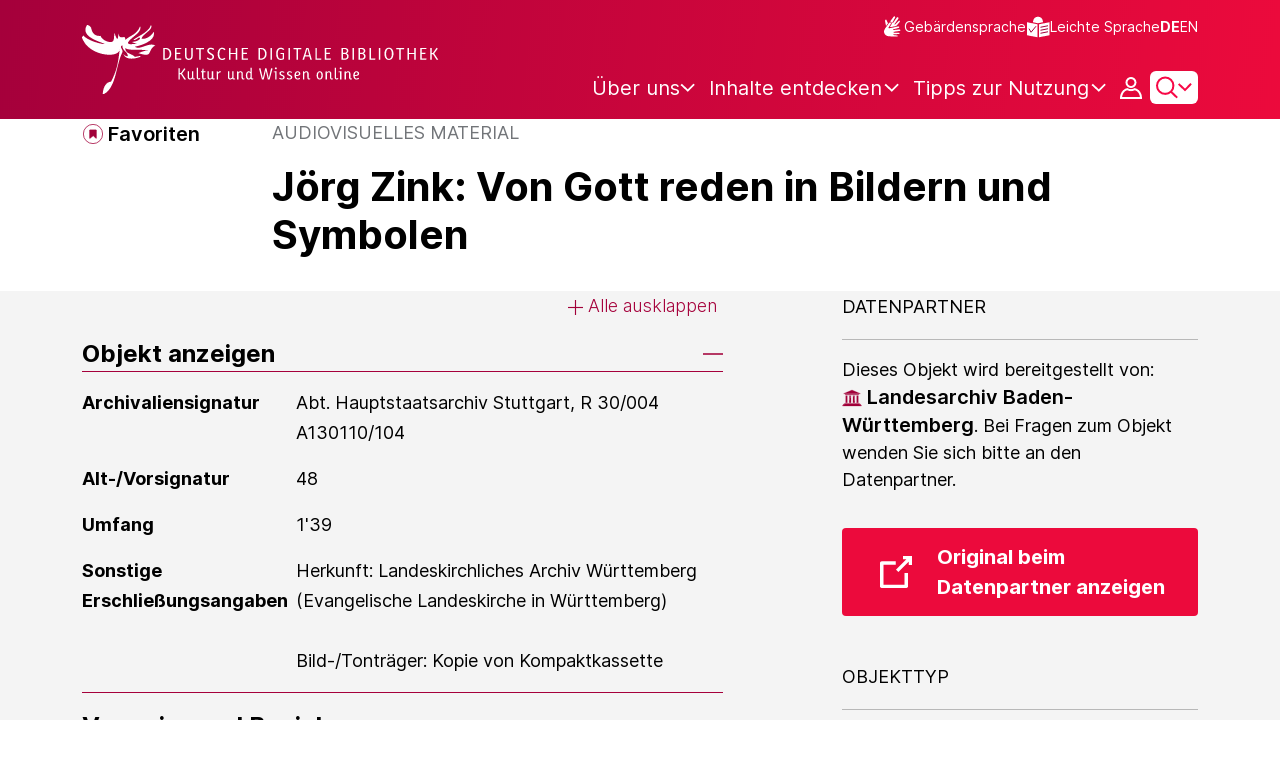

--- FILE ---
content_type: text/css;charset=UTF-8
request_url: https://www.deutsche-digitale-bibliothek.de/assets/main-ddb-1edab04df476290509f3af52320b8422.css
body_size: 38601
content:
@charset "UTF-8";:root {--bs-body-color: black;--bs-body-bg: white;}html[data-color-theme="newspaperPortal"] {--primary: #2D4694;--background: #0096CC;--highlight: #072876;--focus: #6102FC;--error: #F90039;--bg-gradient: linear-gradient(276.83deg, #0096CC, #2D4694);--footer-links-hover: #072876;--filter-primary: brightness(0) saturate(100%) invert(23%) sepia(22%) saturate(5554%) hue-rotate(213deg) brightness(87%) contrast(87%);}html {height: 100%;--primary: #A5003B;--background: #EC0A3C;--highlight: #530b17;--focus: #6102FC;--error: #CE3545;--bg-gradient: linear-gradient(276.83deg, #EC0A3C, #A5003B);--footer-links-hover: #BA0A3C;--filter-primary: brightness(0) saturate(100%) invert(18%) sepia(28%) saturate(7326%) hue-rotate(320deg) brightness(81%) contrast(124%);}body {display: flex;height: 100%;flex-direction: column;font-family: Inter, Helvetica, Arial, Sans-Serif, sans-serif;background-color: white;}#main-container {flex-shrink: 0;padding: 0;flex-grow: 1;display: flex;flex-direction: column;}input[type=text]::-ms-clear {display: none;width: 0;height: 0;}input[type=text]::-ms-reveal {display: none;width: 0;height: 0;}input[type="search"]::-webkit-search-decoration,input[type="search"]::-webkit-search-cancel-button,input[type="search"]::-webkit-search-results-button,input[type="search"]::-webkit-search-results-decoration {display: none;}p {text-wrap: pretty;}button {border: unset;background-color: transparent;}@font-face {font-family: 'Inter';font-style: normal;font-weight: 300;font-display: swap;src: url("Inter-Light-780dd2adb71f18d7a357ab7f65e881d6.woff2?v=3.19") format("woff2"), url("Inter-Light-5d3776eb78374b0ebbce639adadf73d1.woff?v=3.19") format("woff");}@font-face {font-family: 'Inter';font-style: normal;font-weight: 400;font-display: swap;src: url("Inter-Regular-dc131113894217b5031000575d9de002.woff2?v=3.19") format("woff2"), url("Inter-Regular-3ac83020fe53b617b79b5e2ad66764af.woff?v=3.19") format("woff");}@font-face {font-family: 'Inter';font-style: normal;font-weight: 600;font-display: swap;src: url("Inter-SemiBold-007ad31a53f4ab3f58ee74f2308482ce.woff2?v=3.19") format("woff2"), url("Inter-SemiBold-66a68ffab2bf40553e847e8f025f75be.woff?v=3.19") format("woff");}@font-face {font-family: 'Inter';font-style: normal;font-weight: 700;font-display: swap;src: url("Inter-Bold-444a7284663a3bc886683eb81450b294.woff2?v=3.19") format("woff2"), url("Inter-Bold-99a0d9a7e4c99c17bfdd94a22a5cf94e.woff?v=3.19") format("woff");}.icon:hover {cursor: pointer;}.icon-minus {width: 20px;height: 20px;background: url("icons/icon-minus-bfca0ebbb4cb5648f6f94ef7877eaa5c.svg") no-repeat left center;}.icon-plus {width: 20px;height: 20px;background: url("icons/icon-plus-b55b8108551c8f30a25161bf0a84d3c0.svg") no-repeat left center;}.icon-left-arrow-anchor {width: 35px;height: 35px;position: relative;}.icon-left-arrow-anchor::before {content: '';position: absolute;background: url("icons/icon-left-arrow-anchor-e4d2811a5c047fbd5d468ed0c593416f.svg") no-repeat center center;inset: 0;filter: var(--filter-primary);}.icon-right-arrow-anchor {width: 35px;height: 35px;position: relative;}.icon-right-arrow-anchor::before {content: '';position: absolute;background: url("icons/icon-right-arrow-anchor-94fe6012c9b62e89af1ac43314b5ff25.svg") no-repeat center center;inset: 0;filter: var(--filter-primary);}.icon-delete-item {width: 20px;height: 20px;background: url("icons/icon-delete-item-aa9870d4f7814acd59a809bff67dd2ed.svg") no-repeat left center;}.icon-edit-item {width: 20px;height: 20px;background: url("icons/icon-edit-item-5aa03dcc54a309668304107f69ba89f0.svg") no-repeat left center;}.icon-copy-item {width: 20px;height: 20px;background: url("icons/icon-copy-item-e9adff3186706601098fe3278c3eafc8.svg") no-repeat left center;}.icon-option-item {width: 20px;height: 20px;background: url("icons/icon-option-item-e66bbf10f68773122760e7214dc01fba.svg") no-repeat left center;}.icon-hash-item {width: 20px;height: 20px;background: url("icons/icon-hash-item-3ea9884fb0a2d1e7b05e1c2ca90864a9.svg") no-repeat left center;}.icon-sort-item {width: 20px;height: 20px;background: url("icons/icon-sort-item-up-7b15b9dbd7fbb0fd92ac268763ca81e7.svg") no-repeat left center;filter: brightness(0) invert(0);}.icon-sort-item-up {width: 20px;height: 20px;background: url("icons/icon-sort-item-up-7b15b9dbd7fbb0fd92ac268763ca81e7.svg") no-repeat left center;}.icon-sort-item-down {width: 20px;height: 20px;background: url("icons/icon-sort-item-down-2fabb62a5b95023d8e0080ce53a55a9d.svg") no-repeat left center;}.icon-unlocked {width: 20px;height: 20px;background: url("icons/icon-unlocked-73dcf3c2f9d24bd84ce80209828035f3.svg") no-repeat right center;}.icon-locked {width: 20px;height: 20px;background: url("icons/icon-locked-cd00df7b5f75a337ff1a8cb8930c0c9b.svg") no-repeat right center;}.x-large-text {font-size: 20px;line-height: 33px;color: black;}.large-text {font-size: 18px;line-height: 22px;}.medium-text {font-size: 16px;line-height: 24px;}.small-text {font-size: 14px;line-height: 24px;}.x-small-text {font-size: 12px;line-height: 22px;}.h1-ddb, .drupal h1,.h2-ddb, .drupal h2,.h3-ddb, .drupal h3,.h4-ddb, .drupal h4,.h5-ddb, .drupal h5,.h6-ddb, .drupal h6 {font-style: normal;font-weight: bold;}a .h1-ddb, a .drupal h1,a .h2-ddb, a .drupal h2,a .h3-ddb, a .drupal h3,a .h4-ddb, a .drupal h4,a .h5-ddb, a .drupal h5,a .h6-ddb, a .drupal h6 {color: black;}.h1-ddb, :where(.drupal) h1 {font-size: 38px;line-height: 49px;}@media (min-width: 768px) {.h1-ddb, :where(.drupal) h1 {font-size: 46px;line-height: 59px;}}@media (min-width: 992px) {.h1-ddb, :where(.drupal) h1 {font-size: 50px;line-height: 62px;}}.h2-ddb, :where(.drupal) h2 {font-size: 28px;line-height: 44px;}@media (min-width: 768px) {.h2-ddb, :where(.drupal) h2 {font-size: 38px;line-height: 50px;}}@media (min-width: 992px) {.h2-ddb, :where(.drupal) h2 {font-size: 40px;line-height: 52px;}}.h3-ddb, :where(.drupal) h3 {font-size: 24px;line-height: 33px;}@media (min-width: 768px) {.h3-ddb, :where(.drupal) h3 {font-size: 30px;line-height: 42px;}}@media (min-width: 992px) {.h3-ddb, :where(.drupal) h3 {font-size: 32px;line-height: 42px;}}.h4-ddb, :where(.drupal) h4 {font-size: 20px;line-height: 30px;}@media (min-width: 768px) {.h4-ddb, :where(.drupal) h4 {font-size: 22px;line-height: 30px;}}@media (min-width: 992px) {.h4-ddb, :where(.drupal) h4 {font-size: 24px;line-height: 34px;}}.h5-ddb, :where(.drupal) h5,.h6-ddb, :where(.drupal) h6 {font-size: 18px;line-height: 28px;}@media (min-width: 992px) {.h5-ddb, :where(.drupal) h5,.h6-ddb, :where(.drupal) h6 {font-size: 20px;line-height: 28px;}}.ddb-plain-text, :where(.drupal) p, :where(.drupal) li {font-style: normal;font-weight: normal;color: black;font-size: 18px;font-weight: 400;line-height: 28px;}@media (min-width: 992px) {.ddb-plain-text, :where(.drupal) p, :where(.drupal) li {font-size: 20px;}}ul.ul-ddb, :where(.drupal) ul {list-style: none;padding-left: 0;}ul.ul-ddb li, :where(.drupal) ul li {position: relative;padding-left: 27px;}ul.ul-ddb li::before, :where(.drupal) ul li::before {content: "";position: absolute;left: 0;top: 0.4em;width: 15px;height: 15px;background-image: url("icons/icon-minus-bfca0ebbb4cb5648f6f94ef7877eaa5c.svg");background-size: contain;background-repeat: no-repeat;filter: var(--filter-primary);}ul.ul-ddb.arrow li::before, :where(.drupal) ul.arrow li::before {background-image: url("icons/icon-right-arrow-7748accdda82fed7adbbaa85a4a49805.svg");}.form-ddb, :where(.drupal) form {font-style: normal;font-weight: normal;color: black;font-weight: 600;font-size: 12px;line-height: 15px;text-transform: uppercase;padding-bottom: 10px;}.select-ddb, :where(.drupal) select {font-style: normal;font-weight: normal;color: black;font-weight: 600;font-size: 12px;line-height: 15px;text-transform: uppercase;}.select-ddb option, :where(.drupal) select option {font-weight: normal;font-size: 16px;line-height: 32px;text-transform: none;}.ddb-teaser-text, .drupal-teaser-text {font-style: normal;font-weight: normal;color: black;}.ddb-teaser-text.category, .drupal-teaser-text.category {font-size: 18px;line-height: 28px;text-transform: uppercase;color: var(--primary);}.ddb-teaser-text.text, .drupal-teaser-text.text {font-size: 18px;line-height: 28px;}.ddb-teaser-text.text-caption, .drupal-teaser-text.text-caption {line-height: 28px;}.ddb-teaser-text.text-hover:hover, .drupal-teaser-text.text-hover:hover {color: inherit;}.ddb-teaser-text.text-reg-18, .drupal-teaser-text.text-reg-18 {font-size: 18px;line-height: 28px;}.ddb-meta, .drupal-meta {font-style: normal;font-weight: normal;color: black;}.ddb-meta.section, .drupal-meta.section {font-size: 18px;line-height: 32px;text-transform: uppercase;}.ddb-meta.text, .drupal-meta.text {font-size: 18px;line-height: 30px;}.ddb-meta.label, .drupal-meta.label {font-weight: bold;font-size: 18px;}.figCaption-ddb, :where(.drupal) figcaption {color: black;font-size: 14px;line-height: 22px;text-align: center;}.ddb-intro {font-style: normal;font-weight: normal;color: black;font-weight: bold;font-size: 30px;line-height: 46px;}.style-primary {color: var(--primary);}.style-highlight {color: var(--background);}.hover-underline {color: inherit;text-decoration: none;background-image: linear-gradient(to right, rgba(0, 0, 0, 0), rgba(0, 0, 0, 0)), linear-gradient(to right, var(--highlight), var(--highlight), var(--highlight));background-size: 100% 1px, 0 1px;background-repeat: no-repeat;transition: background-size 400ms;background-position: 100% 100%, 0 90%;}.hover-underline:hover {color: var(--highlight);background-size: 0 1px, 100% 1px;}.small-14-reg {font-size: 0.875rem;font-weight: 400;line-height: 1.5rem;}.medium-16-sb {font-size: 1rem;font-weight: 600;line-height: 1.75rem;}.big-18-sb {font-size: 1.125rem;font-weight: 600;line-height: 1.75rem;}.extra-big-20-sb {font-size: 1.25rem;font-weight: 600;line-height: 1.75rem;}.label-big-18 {color: #727579;font-size: 18px;line-height: 1.2;text-transform: uppercase;}.hide {display: none;}.close-button:not([data-target]) {display: flex;align-items: center;border: none;background-color: transparent;}.close-button:not([data-target]):after {content: "";display: block;background: url("icons/icon-close-00dce361b500df158b97f4a5daa0bd0c.svg") no-repeat left center;filter: brightness(0) invert(0);width: 36px;height: 36px;cursor: pointer;}.header {z-index: 1045;background-image: var(--bg-gradient);padding: 21px 0;}@media (min-width: 768px) {.header {padding: 15px 0;}}.header .header-icons-container {display: none;margin-bottom: 0;padding-left: 0;list-style: none;gap: 24px;}@media (min-width: 768px) {.header .header-icons-container {display: flex;}}.header .header-icons-container .link-header-top {color: white;display: flex;column-gap: 8px;text-decoration: none;font-size: 14px;line-height: 24px;}.header .header-icons-container .link-header-top:hover {text-decoration: underline;}.header .header-icons-container .link-header-top[aria-current="page"] {font-weight: 700;text-decoration: none;}.header .header-icons-container .link-header-top::before {background-repeat: no-repeat;background-position: center;content: "";display: block;width: 24px;height: 24px;}.header .header-icons-container .sign-language-icon::before {background-image: url("icons/icon-sign-language-a750bac78bee6dcaab7b01315cbeadc5.svg");}.header .header-icons-container .header-icon::before {background-image: url("icons/icon-language-inverse-header-10da306293e8e8e2fef3cf5d3eb3fd18.svg");}.header .header-container {padding-top: 0;padding-bottom: 0;display: flex;justify-content: space-between;align-items: center;width: 100%;}.header .header-container .logo {width: 100%;max-width: 199px;}@media (min-width: 768px) {.header .header-container .logo {width: 300px;max-width: none;}}@media (min-width: 992px) {.header .header-container .logo {width: 358px;}}.header .header-container .header-controls {flex-grow: 1;}.header .header-container .top-row {width: 100%;display: flex;justify-content: space-between;flex-direction: column;}@media (min-width: 768px) {.header .header-container .top-row {width: 100%;flex-direction: row;justify-content: flex-end;column-gap: 24px;}}.header .header-container .top-row .language-switch {display: none;}@media (min-width: 768px) {.header .header-container .top-row .language-switch {display: flex;column-gap: 10px;}}.header .header-container .top-row .language-switch .link-language {color: white;text-decoration: none;font-size: 14px;line-height: 24px;}.header .header-container .top-row .language-switch .link-language span.active {font-weight: 800;}.header .header-container .bottom-row {display: flex;justify-content: flex-end;align-items: center;gap: 12px;}@media (min-width: 768px) {.header .header-container .bottom-row {margin-top: 32px;gap: 24px;}}.header .header-container .bottom-row .main-nav {display: none;color: white;font-size: 20px;}@media (min-width: 1200px) {.header .header-container .bottom-row .main-nav {display: contents;}}.header .header-container .bottom-row .main-nav ul {list-style: none;padding: 0;margin: 0;flex-grow: 1;display: flex;justify-content: flex-end;gap: 20px;flex-wrap: wrap;}.header .header-container .bottom-row .main-nav ul button, .header .header-container .bottom-row .main-nav ul a {background: none;border: none;color: inherit;text-decoration: none;display: block;height: 100%;}.header .header-container .bottom-row .main-nav ul button:hover, .header .header-container .bottom-row .main-nav ul a:hover {text-decoration: underline;text-underline-offset: 5px;}.header .header-container .bottom-row .main-nav ul button[aria-current="page"], .header .header-container .bottom-row .main-nav ul button.active, .header .header-container .bottom-row .main-nav ul a[aria-current="page"], .header .header-container .bottom-row .main-nav ul a.active {font-weight: 700;}.header .header-container .bottom-row .main-nav ul .open-btn {display: flex;align-items: center;gap: 5px;}.header .header-container .bottom-row .main-nav ul .open-btn .bold-shift {display: inline-flex;flex-direction: column;}.header .header-container .bottom-row .main-nav ul .open-btn .bold-shift::after {content: attr(data-text)/"";font-weight: 700;height: 0;overflow: hidden;pointer-events: none;user-select: none;visibility: hidden;}@media speech {.header .header-container .bottom-row .main-nav ul .open-btn .bold-shift::after {display: none;}}.header .header-container .bottom-row .main-nav ul .open-btn[aria-expanded="true"] {text-decoration: underline;text-underline-offset: 5px;}.header .header-container .bottom-row .main-nav ul .open-btn[aria-expanded="true"]::after {transform: rotate(180deg);}.header .header-container .bottom-row .main-nav ul .open-btn[aria-expanded="true"] .bold-shift {font-weight: 700;}.header .header-container .bottom-row .main-nav ul .open-btn::after {display: block;content: "";background: url("icons/icon-dropdown-arrow-652cce0f44a77efb842bad8963046397.svg") no-repeat center;filter: brightness(0) invert(1);background-size: 15px;width: 15px;height: 15px;}.header .header-container .bottom-row .main-nav ul li:has([aria-current=page]) > .open-btn .bold-shift {font-weight: 700;}.header .header-container .bottom-row .person-icon .user {padding: 0 6px;background: transparent;height: 33px;border-radius: 6px;border: 2px solid transparent;display: flex;align-items: center;gap: 4px;}.header .header-container .bottom-row .person-icon .user:hover {border: 2px solid white;}.header .header-container .bottom-row .person-icon .user::before {content: "";display: block;width: 22px;height: 22px;background-position: center;background-repeat: no-repeat;margin: 0 auto;filter: brightness(0) invert(1);}.header .header-container .bottom-row .person-icon .user.logged-in::before {background-image: url("icons/icon-logged-in-v2-888010b60ff62466942a074b46d402fc.svg");}.header .header-container .bottom-row .person-icon .user.logged-in::after {filter: brightness(0) invert(1);}.header .header-container .bottom-row .person-icon .user.logged-out::before {background-image: url("icons/icon-logged-out-v2-65393054381bee3a9310a5f7f5fea057.svg");}.header .header-container .bottom-row .search-icon-wrapper {border-radius: 6px;background: white;padding: 0 6px;border: none;height: 33px;gap: 6px;}@media (hover: hover) {.header .header-container .bottom-row .search-icon-wrapper:hover {background: transparent;box-shadow: inset 0 0 0 2px white;}.header .header-container .bottom-row .search-icon-wrapper:hover::after, .header .header-container .bottom-row .search-icon-wrapper:hover .icon-search {filter: brightness(0) invert(1);}}.header .header-container .bottom-row .search-icon-wrapper .icon-search {background: url("icons/icon-search-98d68b2c532116ad567a88822f8e0860.svg") no-repeat center;filter: invert(9%) sepia(93%) saturate(6399%) hue-rotate(343deg) brightness(108%) contrast(94%);width: 22px;height: 100%;background-size: 22px 100%;transform: rotateY(180deg);}@media (min-width: 1200px) {.header .header-container .bottom-row .menu {display: none;}}.header .header-container .bottom-row .menu::before {content: "";display: block;width: 31px;height: 22px;margin-top: auto;margin-bottom: auto;background: url("icons/icon-hamburger-2bf5806e2a93cb579bf03e8f9a81afae.svg") no-repeat left center;filter: brightness(0) invert(1);}.header .header-container .bottom-row .chevron-icon {display: flex;align-items: center;}.header .header-container .bottom-row .chevron-icon[aria-expanded="true"]::after {transform: rotateX(180deg);}.header .header-container .bottom-row .chevron-icon::after {content: "";display: block;background: url("icons/icon-chevron-down-27727fdec00ef81105d75a08030f48e9.svg") no-repeat center;filter: invert(9%) sepia(93%) saturate(6399%) hue-rotate(343deg) brightness(108%) contrast(94%);width: 14px;height: 100%;background-size: 14px 100%;}.header .header-container .bottom-row .tippy-box {border-radius: 0;border: none;box-shadow: 0 0 40px 0 rgba(0, 0, 0, 0.25);}.header .header-container .bottom-row .tippy-box .tippy-content {font-size: 18px;padding: 0;}.header .header-container .bottom-row .header-dropdown ul {display: flex;flex-direction: column;gap: 0;list-style: none;padding: 0;margin: 0;}.header .header-container .bottom-row .header-dropdown ul .header-dropdown-item {border-bottom: 1px solid #C8C8C8;}.header .header-container .bottom-row .header-dropdown ul .header-dropdown-item:hover {color: var(--primary);border-bottom-color: var(--primary);}.header .header-container .bottom-row .header-dropdown ul .header-dropdown-item-content {display: block;padding: 16px 24px;text-align: left;background: none;border: none;color: inherit;text-decoration: none;}.header .header-container .bottom-row .header-dropdown ul .header-dropdown-item-content .salutation {font-weight: 600;}.header .header-container .bottom-row .header-dropdown ul .header-dropdown-item-content .name {font-style: italic;font-weight: 600;}.header .header-container .bottom-row .header-dropdown ul .header-dropdown-item-content[aria-current="page"], .header .header-container .bottom-row .header-dropdown ul .header-dropdown-item-content.active {font-weight: 700;}.header .header-container .bottom-row .header-dropdown ul .header-dropdown-item-content:hover {text-decoration: none;}.header .header-container .bottom-row .header-dropdown ul .header-dropdown-item-content.icon {display: flex;align-items: center;gap: 16px;}.header .header-container .bottom-row .header-dropdown ul .header-dropdown-item-content.icon::before {display: block;flex-shrink: 0;content: "";width: 25px;height: 25px;background-repeat: no-repeat;background-position: center;filter: brightness(0) saturate(100%) invert(18%) sepia(28%) saturate(7326%) hue-rotate(320deg) brightness(81%) contrast(124%);background-size: 25px;}.header .header-container .bottom-row .header-dropdown ul .header-dropdown-item-content.icon.favorite-icon::before {background-image: url("portal/newspaper/icons/icon-bookmark-4ad7aa542f1d4821b4fd735b3a692f31.svg");background-size: 13px 18px;}.header .header-container .bottom-row .header-dropdown ul .header-dropdown-item-content.icon.saved-search-icon::before {background-image: url("icons/icon-save-search-99256e459ea6ad90fc5ab61532bd6e6f.svg");}.header .header-container .bottom-row .header-dropdown ul .header-dropdown-item-content.icon.profile-icon::before {background-image: url("icons/icon-account-4dd7153faefd86635fe0680eb55dc111.svg");}.header .header-container .bottom-row .header-dropdown ul .header-dropdown-item-content.icon.log-out-icon::before {background-image: url("icons/icon-logout-477eb41b750f8b4355439276e73c9cb4.svg");}.header .sidebar {padding: 30px 0 0 0;width: 600px;background-color: #F4F4F4;}@media (min-width: 576px) {.header .sidebar {padding: 30px 90px 0 70px;}}.header .sidebar .offcanvas-header {position: relative;align-items: start;flex-direction: column;padding-block: 0;}@media (min-width: 992px) {.header .sidebar .offcanvas-header {width: 430px;}}.header .sidebar .offcanvas-header .sidebar-header {display: flex;justify-content: space-between;align-items: center;width: 100%;margin-bottom: 9px;}.header .sidebar .offcanvas-header .sidebar-header .language-switch {display: flex;column-gap: 16px;}@media (min-width: 768px) {.header .sidebar .offcanvas-header .sidebar-header .language-switch {display: none;}}.header .sidebar .offcanvas-header .sidebar-header .language-switch .link-language {color: var(--primary);text-decoration: none;font-size: 20px;line-height: 24px;}.header .sidebar .offcanvas-header .sidebar-header .language-switch .link-language span.active {font-weight: 800;}@media (min-width: 768px) {.header .sidebar .offcanvas-header .sidebar-header .close-button {margin-top: 50px;margin-left: auto;}}.header .sidebar .offcanvas-header .header-icons-container {display: flex;margin-bottom: 8px;}@media (min-width: 768px) {.header .sidebar .offcanvas-header .header-icons-container {display: none;}}.header .sidebar .offcanvas-header .header-icons-container .link-header-top {color: var(--primary);}.header .sidebar .offcanvas-header .header-icons-container .link-header-top::before {filter: var(--filter-primary);}@media (min-width: 992px) {.header .sidebar .offcanvas-body {width: 430px;}}.header .sidebar .offcanvas-body a, .header .sidebar .offcanvas-body .open-btn {display: flex;width: 100%;background-color: transparent;border: 0;padding: 16px 8px;justify-content: space-between;align-items: center;color: black;font-size: 20px;border-bottom: 1px solid #C8C8C8;text-align: start;}.header .sidebar .offcanvas-body a:focus, .header .sidebar .offcanvas-body .open-btn:focus {outline: none;}.header .sidebar .offcanvas-body a:focus-visible, .header .sidebar .offcanvas-body .open-btn:focus-visible {outline: auto;}.header .sidebar .offcanvas-body a:hover, .header .sidebar .offcanvas-body .open-btn:hover {border-bottom: 1px solid var(--primary);color: var(--primary);}.header .sidebar .offcanvas-body a {text-decoration: none;}.header .sidebar .offcanvas-body a[aria-current="page"] {font-weight: 700;}.header .sidebar .offcanvas-body .open-btn[aria-expanded="true"] {font-weight: 700;}.header .sidebar .offcanvas-body .open-btn.collapsed::after {background-image: url("icons/icon-plus-b55b8108551c8f30a25161bf0a84d3c0.svg");}.header .sidebar .offcanvas-body .open-btn:hover::after {filter: var(--filter-primary);}.header .sidebar .offcanvas-body .open-btn::after {content: "";display: block;width: 31px;height: 22px;background: url("icons/icon-minus-bfca0ebbb4cb5648f6f94ef7877eaa5c.svg") no-repeat left center;filter: brightness(0) invert(0);}.header .sidebar .offcanvas-body li:has([aria-current="page"]) .open-btn {font-weight: 700;}.header .sidebar .offcanvas-body .level-2, .header .sidebar .offcanvas-body .level-3 {margin-left: 15px;}.header .sidebar .offcanvas-body ul {padding: 0;}.header .sidebar .offcanvas-body ul li {list-style: none;}.footer {margin-top: auto;background-color: #F4F4F4;padding: 20px 0;}@media (min-width: 992px) {.footer {padding: 30px 0;}}.footer .logo-container {display: block;width: fit-content;margin: 0 auto 20px;}@media (min-width: 576px) {.footer .logo-container {margin-inline: 0;}}.footer .logo-container .logo-ddb {max-width: 100%;object-fit: contain;}.footer .footer-description {font-weight: 400;}@media (max-width: 767.98px) {.footer .footer-description {font-size: 1rem;line-height: 1.6;}}.footer .social-media-section {display: flex;align-items: center;gap: 20px;}@media (min-width: 992px) {.footer .social-media-section {margin-bottom: 32px;}}.footer .social-media-section .social-media {width: 26px;height: 22px;}.footer .links-container {display: grid;justify-items: start;list-style-type: none;grid-template-columns: repeat(2, 1fr);gap: 12px;padding: 24px 0;margin: 0;border-bottom: 1px solid #C8C8C8;}@media (min-width: 768px) {.footer .links-container {grid-template-columns: repeat(3, 1fr);}}.footer .links-container a {color: black;text-decoration: none;}.footer .links-container a:hover {color: var(--primary);}.footer .footer-highlighted-sections-container {display: flex;gap: 2px;flex-direction: column;}@media (min-width: 768px) {.footer .footer-highlighted-sections-container {flex-direction: row;}}.footer .footer-highlighted-section {background-color: white;padding: 16px 24px 24px;}.footer .footer-highlighted-section.other-portals-section {flex-grow: 1;}.footer .footer-highlighted-section.funder-section {min-width: 264px;flex-shrink: 0;}.footer .footer-highlighted-section .otherPortals {margin-top: 2rem;display: grid;grid-template-columns: max-content;row-gap: 24px;}@media (min-width: 992px) {.footer .footer-highlighted-section .otherPortals {grid-template-columns: repeat(2, max-content);max-width: 600px;column-gap: 100px;}}@media (min-width: 1400px) {.footer .footer-highlighted-section .otherPortals {column-gap: 60px;grid-template-columns: repeat(4, max-content);max-width: none;}}.footer .footer-highlighted-section .otherPortals a {width: fit-content;}.footer .footer-highlighted-section .otherPortals img {height: 50px;}.footer .build {color: #666E79;margin-top: 0.5rem;}#loginModal .modal-dialog {max-width: 100%;}@media (min-width: 768px) {#loginModal .modal-dialog {max-width: 910px;}}#loginModal .modal-content {background-color: #F4F4F4;padding: 25px 10px;}@media (min-width: 768px) {#loginModal .modal-content {padding: 45px;}}#loginModal .modal-content .close-modal {position: absolute;top: 10px;right: 10px;}@media (min-width: 768px) {#loginModal .modal-content .close-modal {top: 18px;right: 16px;}}#loginModal .modal-content #login-errors-container {margin: 0;}#loginModal .modal-content .login-content {display: grid;}@media (min-width: 768px) {#loginModal .modal-content .login-content {grid-template-columns: 1.1fr 1fr;}}@media (min-width: 768px) {#loginModal .modal-content .form {padding-right: 40px;}}#loginModal .modal-content .form .login-action {display: flex;align-items: center;gap: 18px;}#loginModal .modal-content .info {height: 100%;display: flex;flex-direction: column;border-top: 1px solid #C8C8C8;margin-top: 12px;}@media (min-width: 768px) {#loginModal .modal-content .info {padding-left: 40px;border-left: 1px solid #C8C8C8;border-top: none;margin-top: 0;}}#loginModal .modal-content .info #registration-modal-title {line-height: 52px;margin-bottom: 0;}@media (min-width: 768px) {#loginModal .modal-content .info #registration-modal-title {margin-bottom: 24px;}}#loginModal .modal-content .info h3 {line-height: 40px;margin-bottom: 12px;}#loginModal .modal-content .info .info-box {word-wrap: anywhere;flex-grow: 1;display: flex;flex-direction: column;}#loginModal .modal-content .info .info-box .registration-advantages {flex-grow: 1;list-style: none;display: flex;flex-direction: column;align-items: flex-start;gap: 8px;align-self: stretch;padding: 0;}#loginModal .modal-content .info .info-box .registration-advantages li {padding: 0;display: flex;gap: 12px;}#loginModal .modal-content .info .info-box .registration-advantages li::before {display: block;content: "";width: 25px;height: 25px;background-repeat: no-repeat;background-position: center;filter: var(--filter-primary);background-image: url("portal/newspaper/icons/icon-bookmark-4ad7aa542f1d4821b4fd735b3a692f31.svg");background-size: 25px;flex-shrink: 0;}#loginModal .modal-content .info .info-box .registration-advantages li.favorite-icon::before {background-image: url("portal/newspaper/icons/icon-bookmark-4ad7aa542f1d4821b4fd735b3a692f31.svg");background-size: 13px 18px;}#loginModal .modal-content .info .info-box .registration-advantages li.saved-search-icon::before {background-image: url("icons/icon-save-search-99256e459ea6ad90fc5ab61532bd6e6f.svg");}#loginModal .modal-content .info .info-box .registration-advantages li.description-icon::before {background-image: url("icons/icon-description-5ee52fe79ef3e6049cd07da58e645a09.svg");}#loginModal .modal-content .info .info-box .registration-advantages li.download-icon::before {background-image: url("icons/icon-menu-image-download-bfb958ab7ecb094dabbe56058852886a.svg");background-size: 21px;}#forgotPassword .modal-content {background-color: #F4F4F4;padding: 25px 20px;}#forgotPassword .modal-content .mandatory-notice {margin-bottom: 10px;}#forgotPassword .modal-content .close-modal {position: absolute;top: 10px;right: 10px;}#forgotPassword .modal-content #forgotPassword-message {display: none;}.navigation-group {list-style: none;padding: 3px 20px;line-height: 30px;display: flex;column-gap: 16px;overflow-x: auto;margin-bottom: 10px;}@media (min-width: 768px) {.navigation-group {line-height: 31px;padding: 3px 24px;}}.navigation-group .navigation-item {font-size: 16px;line-height: 28px;color: white;background: none;font-weight: 400;border: none;padding-inline: 0;position: relative;display: inline-flex;flex-direction: column;}.navigation-group .navigation-item::after {content: attr(data-text)/"";font-weight: 700;height: 0;overflow: hidden;pointer-events: none;user-select: none;visibility: hidden;}@media speech {.navigation-group .navigation-item::after {display: none;}}.navigation-group .navigation-item.active {font-weight: 700;}.navigation-group .navigation-item.active, .navigation-group .navigation-item:hover {text-underline-offset: 7px;text-decoration: solid underline currentColor 2px;}.search-bar-grid {display: grid;align-items: center;font-size: 14px;margin: 13px auto 0;grid-template-columns: 1fr 40px 56px;grid-template-rows: 54px 1fr;color: black;}@media (min-width: 768px) {.search-bar-grid {grid-template-rows: 60px 1fr;grid-template-columns: 1fr 40px 60px;}}.search-bar-grid.hide-info .thumbnail-filter-container {display: none;}@media (min-width: 768px) {.search-bar-grid.hide-info .thumbnail-filter-container {display: block;visibility: hidden;}}.search-bar-grid .dropdown-menu {line-height: 1.2;font-size: 0.9rem;}@media (min-width: 768px) {.search-bar-grid .dropdown-menu {font-size: 1rem;}}.search-bar-grid input.query {grid-area: 1/1/2/2;border: none;font-size: 16px;outline: none;margin-left: 18px;margin-right: 5px;min-width: 100px;}@media (min-width: 768px) {.search-bar-grid input.query {margin-left: 22px;font-size: 18px;}}.search-bar-grid #search-submit {grid-area: 1/-2/2/-1;justify-self: flex-start;margin-left: 6px;height: 36px;width: 36px;background: none;border: 0;padding: 0;}.search-bar-grid #search-submit:after {content: "";display: block;width: 36px;height: 36px;background: url("icons/icon-search-98d68b2c532116ad567a88822f8e0860.svg") no-repeat center;background-size: 24px;transform: rotateY(180deg);}.search-bar-grid .clear {grid-area: 1/2/2/3;justify-self: center;}.search-bar-extended {grid-area: 1/1/2/-1;background-color: white;height: 100%;border-radius: 35px;box-shadow: 0 0 4px 0 rgba(87, 102, 117, 0.06), 0 1px 7px 0 rgba(61, 74, 87, 0.14);}.thumbnail-filter-container {grid-area: 2/1/3/-1;align-self: flex-end;justify-self: flex-end;margin-top: 13px;}@media (min-width: 768px) {.thumbnail-filter-container {margin-top: 16px;margin-bottom: 9px;}}.thumbnail-filter-container .form-check {display: flex;align-items: center;height: 25px;padding-left: 0;padding-right: 5px;margin-bottom: 0;}.thumbnail-filter-container .form-check .form-check-input {margin-top: 0;margin-left: 0;margin-right: 10px;width: 16px;height: 16px;flex-shrink: 0;}.thumbnail-filter-container .form-check input, .thumbnail-filter-container .form-check label {cursor: pointer;}.thumbnail-filter-container .thumbnail-filter-tabs {--radius: 24px;--border: 1px;--height: auto;--speed: .5s;--ease: linear(0, 0.1641 3.52%, 0.311 7.18%,0.4413 10.99%, 0.5553 14.96%,0.6539 19.12%, 0.738 23.5%,0.8086 28.15%, 0.8662 33.12%,0.9078 37.92%, 0.9405 43.12%,0.965 48.84%, 0.9821 55.28%,0.992 61.97%, 0.9976 70.09%, 1);}.thumbnail-filter-container .thumbnail-filter-tabs {height: var(--height);display: grid;grid-auto-flow: column;background: transparent;border-radius: var(--radius);grid-auto-columns: 1fr;position: relative;border: var(--border) solid white;}.thumbnail-filter-container .thumbnail-filter-tabs > input,.thumbnail-filter-container .sr-only {position: absolute;width: 1px;height: 1px;padding: 0;margin: -1px;overflow: hidden;clip: rect(0, 0, 0, 0);white-space: nowrap;border-width: 0;}.thumbnail-filter-container .thumbnail-filter-tabs:has(:checked:nth-of-type(1)) {--active: 0;--x-axis-fix: -1;}.thumbnail-filter-container .thumbnail-filter-tabs:has(:checked:nth-of-type(2)) {--active: 1;--x-axis-fix: 1;}.thumbnail-filter-container .thumbnail-filter-tabs :checked + label {--highlightValue: 1;}.thumbnail-filter-container .thumbnail-filter-tabs:has(input:nth-of-type(2)) {--count: 2;}.thumbnail-filter-container .thumbnail-filter-tabs label {padding: 0 12px;cursor: pointer;text-align: center;line-height: 1.1;height: 100%;display: grid;border-radius: calc(var(--radius) - var(--border));place-items: center;transition: background, color;transition-duration: 1s;transition-timing-function: var(--ease, ease);color: var(--primary);z-index: 1;min-height: 22px;}.thumbnail-filter-container input:not(:checked) + label {color: white;}.thumbnail-filter-container .thumbnail-filter-tabs::after {pointer-events: none;content: "";width: calc(100% / var(--count));height: 100%;background: hsl(0 0 100%);background: white;position: absolute;border-radius: calc(var(--radius) - var(--border));translate: calc(var(--active, 0) * 100% + var(--x-axis-fix, 0) * 1px) 0;transition: translate, outline-color;transition-duration: var(--speed);transition-timing-function: var(--ease, ease);outline: 2px solid transparent;}.thumbnail-filter-container .thumbnail-filter-tabs:has(:focus-visible)::after {outline-color: var(--focus);}.nav-section {display: flex;margin-block: 24px;}.nav-section .align-items-center {margin-bottom: 30px;text-transform: lowercase;}@media (min-width: 992px) {.nav-section .align-items-center {margin-bottom: 0;}}#registrationModal .modal-dialog {max-width: 100%;}@media (min-width: 992px) {#registrationModal .modal-dialog {max-width: 910px;}}#registrationModal .modal-content {background-color: #F4F4F4;padding: 40px;}#registrationModal .modal-content .reg-subtitle p {margin-bottom: 0;}#registrationModal .modal-content .reg-subtitle p a {color: black;}#registrationModal .modal-content .container-column .column-padding {padding-block: 10px;}@media (min-width: 768px) {#registrationModal .modal-content .container-column .column-padding {padding-inline: 10px;}}#registrationModal .modal-content .container-column.column {order: 1;height: 0;}#registrationModal .modal-content .container-column.column * {height: 0;width: 0;outline: 0;border: 0;display: inline;padding: 0;margin: 0;font-size: 0;}@media (min-width: 768px) {#registrationModal .modal-content .registration-row {grid-column: span 2;}}#registrationModal .modal-content .registration-row p {margin-bottom: 0;}#registrationModal .modal-content .close-modal {position: absolute;top: 25px;right: 25px;}#registrationModal .modal-body #registration-button {margin-top: 30px;}#registrationModal .modal-body #registration-button:disabled {background-color: #A5003B;border: 1px solid #A5003B;color: white;opacity: 0.9;}#registrationModal .modal-body .registration-container {padding-bottom: 20px;}#registrationModal .modal-body .registration-container .row .input-container {margin-bottom: 0;}#registrationModal .modal-body .form-check .small-text {color: black;}#registrationModal .modal-body .form-check .small-text a {color: black;}#registrationModal .modal-body .form-horizontal {display: grid;}@media (min-width: 768px) {#registrationModal .modal-body .form-horizontal {grid-template-columns: auto auto;}}#registrationModal #registrationSuccess-message {margin-top: 30px;display: none;}#registrationModal #registrationSuccess-message .h4-ddb {margin-bottom: 10px;}.drupal .paragraph {margin-bottom: 30px;}@media (min-width: 992px) {.drupal .paragraph.paragraph--type--quote {--quote-icon-width: 70px;margin-left: var(--quote-icon-width);}}.drupal .paragraph.paragraph--type--quote .field--name-field-quote-text {font-style: italic;font-size: 24px;line-height: 36px;}@media (min-width: 992px) {.drupal .paragraph.paragraph--type--quote .field--name-field-quote-text {position: relative;font-size: 28px;line-height: 42px;}}.drupal .paragraph.paragraph--type--quote .field--name-field-quote-text:before {display: block;content: '';width: var(--quote-icon-width);height: 60px;background: url("icons/icon-quote-default-970596e20dffc0b16237ae14a5323046.svg") no-repeat left center;}@media (min-width: 992px) {.drupal .paragraph.paragraph--type--quote .field--name-field-quote-text:before {position: absolute;left: calc(-1 * var(--quote-icon-width));}}.drupal .paragraph.paragraph--type--quote .field--name-field-quote-text:after {width: 100%;}.drupal .paragraph.paragraph--type--quote .field--name-field-quote-author {font-weight: 700;font-size: 20px;line-height: 28px;margin-top: 18px;}.drupal .paragraph p:last-child {margin-bottom: 0;}.drupal span.tags-label {line-height: 30px;font-size: 16px;color: #383838;}.drupal ul.tags-list {margin-top: 15px;display: flex;flex-direction: row;gap: 5px 8px;flex-wrap: wrap;}.drupal ul.tags-list li {padding-left: 0;}.drupal ul.tags-list li:before {display: none;}.drupal ul.tags-list li a {display: inline-block;padding: 0 25px;border-radius: 50px;background-color: #F4F4F4;min-width: 100px;line-height: 30px;border: 2px solid var(--highlight);color: #383838;font-size: 14px;font-weight: 400;text-decoration: none;}.drupal ul.tags-list li a:hover, .drupal ul.tags-list li a:active, .drupal ul.tags-list li a:focus {background-color: white;}.drupal ul.tags-list li a:active {font-weight: 600;}.drupal input[type="checkbox"] + label {display: inline;padding-left: 10px;}.drupal .content-full > div:first-of-type {padding-block: 2rem;}.drupal .label {margin-bottom: 6px;}.drupal .field--name-field-intro-text p {margin-bottom: 0;word-wrap: break-word;font-weight: 700;font-size: 22px;line-height: 1.5;}@media (min-width: 768px) {.drupal .field--name-field-intro-text p {font-size: 26px;}}.drupal .field--name-field-intro-text p strong {color: var(--background);}.drupal .field--name-field-intro-text p .drupal-teaser-link {font-size: inherit;}.drupal .paragraph--type--newspaper-additions-wrapper .views-row {padding: 12px 0;border-bottom: 1px solid #727579;}.drupal .paragraph--type--newspaper-additions-wrapper .views-row .field-content {position: relative;padding-left: 27px;}.drupal .paragraph--type--newspaper-additions-wrapper .views-row .field-content a {text-decoration: none;font-size: 1.125rem;font-weight: 600;line-height: 1.75rem;}.drupal .paragraph--type--newspaper-additions-wrapper .views-row .field-content a::before {content: "";position: absolute;left: 0;top: 0.4em;width: 15px;height: 15px;background-image: url("icons/icon-right-arrow-7748accdda82fed7adbbaa85a4a49805.svg");background-repeat: no-repeat;background-size: contain;filter: var(--filter-primary);}.drupal .paragraph--type--newspaper-additions-wrapper .views-row .field-content a span {background-image: linear-gradient(to right, rgba(0, 0, 0, 0), rgba(0, 0, 0, 0)), linear-gradient(to right, var(--highlight), var(--highlight), var(--highlight));background-size: 100% 1px, 0 1px;background-repeat: no-repeat;transition: background-size 400ms;background-position: 100% 100%, 0 90%;}.drupal .paragraph--type--newspaper-additions-wrapper .views-row .field-content a span:hover {color: var(--highlight);background-size: 0 1px, 100% 1px;}.drupal .paragraph--type--newspaper-additions-wrapper .newspaper-additions-month-wrapper {margin-bottom: 60px;}.drupal .paragraph--type--newspaper-additions-wrapper .newspaper-additions-month-wrapper h3:not(:first-of-type) {margin-top: 24px;}.drupal ul.field--name-field-link-list li::before {background-image: url("icons/icon-right-arrow-7748accdda82fed7adbbaa85a4a49805.svg");}.drupal ul.field--name-field-link-list li a {font-size: 1.25rem;font-weight: 600;line-height: 1.75rem;color: inherit;text-decoration: none;background-image: linear-gradient(to right, rgba(0, 0, 0, 0), rgba(0, 0, 0, 0)), linear-gradient(to right, var(--highlight), var(--highlight), var(--highlight));background-size: 100% 1px, 0 1px;background-repeat: no-repeat;transition: background-size 400ms;background-position: 100% 100%, 0 90%;}.drupal ul.field--name-field-link-list li a:hover {color: var(--highlight);background-size: 0 1px, 100% 1px;}.drupal a[href^="http"]:not(.no-external-link-icon):not([href^="http://localhost"]):not([href*=".fiz-karlsruhe.de"]):not([href*="deutsche-digitale-bibliothek.de"]):not(:has(img, i, svg, span, div, button)) {display: inline;}.drupal a[href^="http"]:not(.no-external-link-icon):not([href^="http://localhost"]):not([href*=".fiz-karlsruhe.de"]):not([href*="deutsche-digitale-bibliothek.de"]):not(:has(img, i, svg, span, div, button))::before {position: absolute;left: -999em;right: auto;content: "External.";}.drupal a[href^="http"]:not(.no-external-link-icon):not([href^="http://localhost"]):not([href*=".fiz-karlsruhe.de"]):not([href*="deutsche-digitale-bibliothek.de"]):not(:has(img, i, svg, span, div, button))[target=_blank]::before {position: absolute;left: -999em;right: auto;content: "External, opens in a new tab.";}.drupal a[href^="http"]:not(.no-external-link-icon):not([href^="http://localhost"]):not([href*=".fiz-karlsruhe.de"]):not([href*="deutsche-digitale-bibliothek.de"]):not(:has(img, i, svg, span, div, button))::after {background-image: url("icons/icon-left-up-arrow-87a95c41d102ba5fd00efca9c1e38342.svg");background-repeat: no-repeat;background-position: center center;background-size: 1.75ex 1.75ex;filter: var(--filter-primary);height: 1.75ex;width: 1.75ex;content: "";display: inline;margin-top: 0.7ex;margin-left: 2px;padding-left: 1.75ex;vertical-align: middle;}@supports (-webkit-mask: url("")) or (mask: url("")) {.drupal a[href^="http"]:not(.no-external-link-icon):not([href^="http://localhost"]):not([href*=".fiz-karlsruhe.de"]):not([href*="deutsche-digitale-bibliothek.de"]):not(:has(img, i, svg, span, div, button))::after {background: none;background-color: var(--primary);-webkit-mask-image: url("icons/icon-left-up-arrow-87a95c41d102ba5fd00efca9c1e38342.svg"), linear-gradient(transparent, transparent);mask-image: url("icons/icon-left-up-arrow-87a95c41d102ba5fd00efca9c1e38342.svg"), linear-gradient(transparent, transparent);-webkit-mask-position: center center;mask-position: center center;-webkit-mask-repeat: no-repeat;mask-repeat: no-repeat;-webkit-mask-size: 1.75ex 1.75ex;mask-size: 1.75ex 1.75ex;}}.drupal .carousel-group-of-image .carousel-outer {display: flex;justify-content: center;align-items: center;padding-bottom: 20px;left: 0;}@media (min-width: 576px) {.drupal .carousel-group-of-image .carousel-outer {left: calc((100vw - 540px) / 2);}}@media (min-width: 768px) {.drupal .carousel-group-of-image .carousel-outer {left: calc((100vw - 728px) / 2);}}@media (min-width: 992px) {.drupal .carousel-group-of-image .carousel-outer {left: calc((100vw - 932px) / 2);}}@media (min-width: 1200px) {.drupal .carousel-group-of-image .carousel-outer {left: calc((100vw - 1182px) / 2);}}@media (min-width: 1400px) {.drupal .carousel-group-of-image .carousel-outer {left: calc((100vw - 1320px) / 2);}}.drupal .carousel-group-of-image .carousel-outer .indicator {color: black;font-size: 22px;line-height: 27px;font-weight: 500;margin: 0 12px 0 0;}.drupal .carousel-group-of-image .carousel-outer .carousel-prev, .drupal .carousel-group-of-image .carousel-outer .carousel-next {background: transparent;border: none;padding: 0;line-height: 1;}.drupal .carousel-group-of-image .carousel-outer .carousel-prev .carousel-control-prev-icon {background: url("icons/icon-left-arrow-anchor-e4d2811a5c047fbd5d468ed0c593416f.svg") no-repeat left center;}.drupal .carousel-group-of-image .carousel-outer .carousel-next .carousel-control-next-icon {background: url("icons/icon-right-arrow-anchor-94fe6012c9b62e89af1ac43314b5ff25.svg") no-repeat left center;}.drupal .image-container [data-fancybox]:hover::after {opacity: 1;}.drupal .image-container [data-fancybox]::after {position: absolute;top: 15px;right: 15px;background-color: black;border-radius: 50%;display: block;content: "";background-image: url("icons/icon-menu-maps-fullscreen-e116034478849f3906afb1e59fbfe1ee.svg");width: 38px;height: 38px;border: 1px solid white;background-size: 16px;background-repeat: no-repeat;background-position: center;filter: invert(100%);opacity: 0.7;}.collection-header {padding-top: 24px;}.collection-header .h1-ddb {word-wrap: break-word;}.collection-header .sub-title-calendar {margin-block: 24px;font-weight: bold;font-size: 24px;line-height: 37px;word-wrap: break-word;text-wrap: pretty;}@media (min-width: 768px) {.collection-header .sub-title-calendar {font-size: 28px;line-height: 43px;}}@media (min-width: 992px) {.collection-header .sub-title-calendar {font-size: 30px;line-height: 46px;}}.collection-main .results-for-the {margin-bottom: 45px;}.collection-main .unstyled {padding-left: 0;list-style: none;}.collection-main .unstyled .item {border-top: 1px solid #C8C8C8;padding: 16px 0 20px;}.collection-main .unstyled .item .collection-row {display: flex;align-items: center;justify-content: center;margin: 0;flex-direction: column;}@media (min-width: 768px) {.collection-main .unstyled .item .collection-row {flex-direction: row;align-items: start;}}.collection-main .unstyled .item .collection-row .daily-text {flex: 1;}.collection-main .unstyled .item .collection-row .daily-text .description {font-size: 16px;line-height: 29px;overflow: hidden;}@media (min-width: 992px) {.collection-main .unstyled .item .collection-row .daily-text .description {font-size: 18px;line-height: 32px;}}.collection-main .unstyled .item .collection-row .daily-text .subtitle {font-size: 16px;line-height: 28px;color: #383838;text-transform: uppercase;margin-bottom: 1rem;}.collection-main .unstyled .item .collection-row .daily-text .title .persist {display: inline;-webkit-box-orient: vertical;overflow: hidden;text-overflow: ellipsis;-webkit-line-clamp: 4;text-decoration: none;word-break: normal;overflow-wrap: anywhere;hyphens: auto;}@media (min-width: 768px) {.collection-main .unstyled .item .collection-row .daily-text .title .persist {-webkit-line-clamp: unset;}}.collection-main .unstyled .item .collection-row .daily-text .title .persist:hover {color: var(--primary);}.collection-main .unstyled .item .collection-row .daily-media {width: 180px;height: 180px;padding: 0;margin-top: 14px;position: relative;background-color: #F4F4F4;}@media (min-width: 768px) {.collection-main .unstyled .item .collection-row .daily-media {margin-top: 0;}}@media (min-width: 992px) {.collection-main .unstyled .item .collection-row .daily-media {width: 273px;height: 273px;}}.collection-main .unstyled .item .collection-row .daily-media a {height: 100%;display: flex;justify-content: center;align-items: center;width: 100%;}.collection-main .unstyled .item .collection-row .daily-media a img {object-fit: contain;width: 100%;height: 100%;}.btn {padding: 8px 25px;border-radius: 50px;position: relative;box-shadow: none;}.btn.btn-primary {font-weight: 600;box-shadow: none;background-color: var(--primary);border-color: var(--primary);}.btn.btn-primary:hover {color: white;background-color: var(--highlight);}.btn.btn-primary:active {box-shadow: none;background-color: var(--primary);border-color: var(--primary);}.btn.btn-primary:focus::after {box-shadow: none;outline-offset: 5px;content: "";position: absolute;border-radius: 0;background-size: 0;top: -1px;right: -1px;bottom: -1px;left: -1px;outline: 1.5px solid var(--focus);}.btn.btn-primary:disabled {background-color: #F4F4F4;color: #727579;border: none;}.btn.btn-secondary {background-color: transparent;font-weight: 400;box-shadow: none;border: 1px solid var(--primary);color: var(--primary);}.btn.btn-secondary:hover {color: var(--highlight);border: 1px solid var(--highlight);}.btn.btn-secondary:active {font-weight: 600;color: var(--primary);background-color: transparent;border-color: var(--primary);}.btn.btn-secondary:focus::after {box-shadow: none;outline-offset: 5px;content: "";position: absolute;border-radius: 0;background-size: 0;top: -1px;right: -1px;bottom: -1px;left: -1px;color: var(--primary);outline: 1.5px solid var(--focus);}.btn.btn-secondary:disabled {background-color: white;color: #C8C8C8;border-color: #C8C8C8;}.radio-button {line-height: 1.1;display: grid;grid-template-columns: 15px auto;gap: 10px;margin: 0 10px 10px 0;}.radio-button input[type="radio"] {-webkit-appearance: none;-moz-appearance: none;appearance: none;border-radius: 50%;width: 16px;height: 16px;border: 1px solid black;transition: 0.2s all linear;}.radio-button input[type="radio"]:checked {border: 3px solid white;background: var(--primary);box-shadow: 0 0 0 1px var(--primary);}.form-check-input {width: 16px;height: 16px;border: 1px solid black;}.form-check-input.form-check-input:checked, .form-check-input.form-check-input:valid:checked {background-color: var(--primary);border-color: var(--primary);}.form-check-input:focus {box-shadow: none;border-color: black;}.form-check-input:focus-visible {box-shadow: 0 0 0 2px black;}.toggle {cursor: pointer;display: block;padding-block: 3px;margin-bottom: 8px;}.toggle-switch {display: inline-block;background: #ccc;border-radius: 16px;width: 58px;height: 32px;position: relative;vertical-align: middle;transition: background 0.25s;}.toggle-switch:before, .toggle-switch:after {content: "";}.toggle-switch:before {display: block;background: linear-gradient(to bottom, #fff 0%, #eee 100%);border-radius: 50%;box-shadow: 0 0 0 1px rgba(0, 0, 0, 0.25);width: 24px;height: 24px;position: absolute;top: 4px;left: 4px;transition: left 0.25s;}.toggle:hover .toggle-switch:before {background: linear-gradient(to bottom, #fff 0%, #fff 100%);box-shadow: 0 0 0 1px rgba(0, 0, 0, 0.5);}.toggle-checkbox:checked + .toggle-switch {background: var(--primary);}.toggle-checkbox:checked + .toggle-switch:before {left: 30px;}.toggle-checkbox {position: absolute;visibility: hidden;}.toggle-label {margin-left: 1rem;position: relative;top: 2px;}:where(.drupal) a, .ddb-text-link {color: inherit;}:where(.drupal) a.bookviewer, .ddb-text-link.bookviewer {width: fit-content;font-size: 16px;}:where(.drupal) a.bookviewer:hover, .ddb-text-link.bookviewer:hover {color: var(--footer-links-hover);}:where(.drupal) a.mini, .ddb-text-link.mini {font-weight: normal;font-size: 14px;}:where(.drupal) a.mini-secondary, .ddb-text-link.mini-secondary {font-weight: normal;font-size: 14px;color: #727579;}:where(.drupal) a.mini-secondary:hover, .ddb-text-link.mini-secondary:hover {color: var(--highlight);}:where(.drupal) a.secondary, .ddb-text-link.secondary {font-weight: 300;font-size: 18px;color: var(--primary);}:where(.drupal) a.teaser, .ddb-text-link.teaser {font-size: 18px;}:where(.drupal) a.teaser:focus, .ddb-text-link.teaser:focus {outline: 1.5px solid var(--focus);}:where(.drupal) a.teaser::after, .ddb-text-link.teaser::after {bottom: 10px;background-color: black;}:where(.drupal) a.teaser:hover, .ddb-text-link.teaser:hover {color: black;}:where(.drupal) a.drupal-teaser-link, .ddb-text-link.drupal-teaser-link {color: inherit;word-break: break-word;}:where(.drupal) a.drupal-teaser-link:hover, .ddb-text-link.drupal-teaser-link:hover {color: inherit;}a.ddb-link, button.ddb-link {text-decoration: none;line-height: 28px;background-position: 100% 100%, 21px 100%;position: relative;color: black;font-weight: 600;font-size: 18px;background-image: linear-gradient(to right, rgba(0, 0, 0, 0), rgba(0, 0, 0, 0)), linear-gradient(to right, var(--highlight), var(--highlight), var(--highlight));background-size: 100% 1px, 0 1px;background-repeat: no-repeat;transition: background-size 400ms;}@media (min-width: 768px) {a.ddb-link, button.ddb-link {font-size: 20px;background-position: 100% 100%, 25px 100%;}}a.ddb-link::before, button.ddb-link::before {display: inline-block;background-repeat: no-repeat;content: '';margin-right: 5px;width: 16px;height: 16px;vertical-align: middle;background-size: 100%;filter: var(--filter-primary);}@media (min-width: 768px) {a.ddb-link::before, button.ddb-link::before {width: 20px;height: 20px;}}a.ddb-link:hover, button.ddb-link:hover {color: var(--highlight);background-size: 0 1px, 100% 1px;}a.ddb-link:focus-visible, button.ddb-link:focus-visible {outline: 1.5px solid var(--focus);}a.ddb-link.internal::before, button.ddb-link.internal::before {background-image: url("icons/icon-right-arrow-7748accdda82fed7adbbaa85a4a49805.svg");}a.ddb-link.internal-white::before, button.ddb-link.internal-white::before {background-image: url("icons/icon-right-arrow-7748accdda82fed7adbbaa85a4a49805.svg");filter: brightness(0) invert(1);}a.ddb-link.active, button.ddb-link.active {background-position: 100% 100%, 0 85%;}a.ddb-link.active.internal::before, button.ddb-link.active.internal::before {background: none;width: 0;height: 0;color: var(--highlight);background-size: 100% 100%, 0 90%;}a.ddb-link.back::before, button.ddb-link.back::before {background-image: url("icons/icon-left-arrow-95ffc7c94aacccc082ec8656ff98cfc6.svg");}a.ddb-link.back-white::before, button.ddb-link.back-white::before {background-image: url("icons/icon-left-arrow-95ffc7c94aacccc082ec8656ff98cfc6.svg");filter: brightness(0) invert(1);}a.ddb-link.external::before, button.ddb-link.external::before {background-image: url("icons/icon-left-up-arrow-87a95c41d102ba5fd00efca9c1e38342.svg");}a.ddb-link.jump-mark::before, button.ddb-link.jump-mark::before {background-image: url("icons/icon-down-arrow-33279b02f92e3ed02970dea175bdd3ba.svg");}a.ddb-link.person::before, button.ddb-link.person::before {background-image: url("icons/icon-red-person-c91ccf4cfc023d5ff53a76f4a9242687.svg");background-size: 100%;}a.ddb-link.organization::before, button.ddb-link.organization::before {background-image: url("icons/icon-red-institution-a194306da3444ec1d8a48e1e9ba3009e.svg");background-size: 100%;}a.ddb-link.action, button.ddb-link.action {color: var(--primary);background-position: 100% 100%, 20px 100%;font-weight: 300;font-size: 18px;}@media (max-width: 767.98px) {a.ddb-link.action, button.ddb-link.action {font-size: 16px;}}a.ddb-link.action::before, button.ddb-link.action::before {width: 15px;height: 15px;vertical-align: middle;}a.ddb-link.action:hover, button.ddb-link.action:hover {color: var(--highlight);}a.ddb-link.action:focus, button.ddb-link.action:focus {color: var(--primary);}a.ddb-link.load-more::before, button.ddb-link.load-more::before {background-image: url("icons/icon-arrow-spin-ca71caea10c71f0be637850619e14a55.svg");}a.ddb-link.inactive, button.ddb-link.inactive {pointer-events: none;}a.ddb-link.inactive.load-more::before, button.ddb-link.inactive.load-more::before {filter: brightness(0) saturate(100%) invert(19%) sepia(5%) saturate(827%) hue-rotate(343deg) brightness(96%) contrast(86%);}a.ddb-link.expand-all::before, button.ddb-link.expand-all::before {background-image: url("icons/icon-plus-b55b8108551c8f30a25161bf0a84d3c0.svg");}a.ddb-link.collapse-all::before, button.ddb-link.collapse-all::before {background-image: url("icons/icon-minus-bfca0ebbb4cb5648f6f94ef7877eaa5c.svg");}a.ddb-link.public-link::before, button.ddb-link.public-link::before {background-image: url("icons/icon-chain-886c1b7bd20e0edcd9fab63ce910ec9a.svg");}a.ddb-link.locked::before, button.ddb-link.locked::before {background-image: url("icons/icon-locked-cd00df7b5f75a337ff1a8cb8930c0c9b.svg");}a.ddb-link.unlocked::before, button.ddb-link.unlocked::before {background-image: url("icons/icon-unlocked-73dcf3c2f9d24bd84ce80209828035f3.svg");}a.ddb-link.properties::before, button.ddb-link.properties::before {background-image: url("icons/icon-properties-d55d476945c26e5f7f720c0b2463f713.svg");}a.ddb-link.delete::before, button.ddb-link.delete::before {background-image: url("icons/icon-delete-item-aa9870d4f7814acd59a809bff67dd2ed.svg");}a.ddb-link.dismiss::before, button.ddb-link.dismiss::before {background-image: url("icons/icon-error-4e65e564efa5dd7b6fc45384ece7751d.svg");}a.ddb-load-more, button.ddb-load-more {padding: 7px 16px 7px 12px;display: flex;align-items: center;gap: 10px;}a.ddb-load-more.off, button.ddb-load-more.off {display: none;}a.ddb-load-more.inactive, button.ddb-load-more.inactive {pointer-events: none;color: #3e3a37;border-color: #3e3a37;}a.ddb-load-more.inactive::before, button.ddb-load-more.inactive::before {filter: brightness(0) saturate(100%) invert(19%) sepia(5%) saturate(827%) hue-rotate(343deg) brightness(96%) contrast(86%);}a.ddb-load-more::before, button.ddb-load-more::before {display: block;content: '';width: 17px;height: 17px;filter: var(--filter-primary);background-image: url("icons/icon-arrow-spin-ca71caea10c71f0be637850619e14a55.svg");}a.external-right, button.external-right {font-size: 16px;background: none;text-decoration: underline;color: black;}a.external-right::after, button.external-right::after {background-image: url("icons/icon-left-up-arrow-87a95c41d102ba5fd00efca9c1e38342.svg");filter: var(--filter-primary);display: inline-block;background-repeat: no-repeat;content: '';width: 16px;height: 16px;vertical-align: middle;background-size: 100%;}a.external-right:hover, button.external-right:hover {color: var(--highlight);}a.ddb-caption.external::after, button.ddb-caption.external::after {display: inline-block;top: 0;content: '';float: left;margin-right: 5px;width: 20px;height: 20px;transform: translateY(25%);background: url("icons/icon-left-up-arrow-87a95c41d102ba5fd00efca9c1e38342.svg") no-repeat left center;float: inherit;}@media (max-width: 767.98px) {a.ddb-caption.external::after, button.ddb-caption.external::after {width: 16px;height: 16px;transform: translateY(35%);}}a.social-media, button.social-media {background-repeat: no-repeat;background-size: contain;}a.social-media.facebook, button.social-media.facebook {background-image: url("icons/icon-facebook-f823c37ae7b1797286a6d691593ae296.svg");}a.social-media.twitter, button.social-media.twitter {background-image: url("icons/icon-twitter-d9b294d431bcbc7b775355faf6d3dfc7.svg");}a.social-media.instagram, button.social-media.instagram {background-image: url("icons/icon-instagram-7a28074392b36a1017f81088cc8dd99b.svg");}a.social-media.mastodon, button.social-media.mastodon {background-image: url("icons/icon-mastodon-f53795215e9f9b772de6dcfc73d2e344.svg");}a.social-media.linkedIn, button.social-media.linkedIn {background-image: url("icons/icon-linkedIn-048e03ab17171fa47ab180fb19203f67.svg");}a.social-media.bluesky, button.social-media.bluesky {background-image: url("icons/icon-bluesky-46cee1a7ce95f832a587f3bf56ba8598.svg");}h1 a, h2 a, h3 a, h4 a, h5 a, h6 a {color: inherit;}.links-align {margin-left: 28px;}.list-header {background: #F4F4F4;color: black;margin-top: 25px;margin-bottom: 25px;padding: 7px 19px;}.list-header .col-list.col-order {display: flex;align-items: center;padding-left: 0;}.list-header .col-list.col-order .order {width: 12px;height: 12px;}.list-header .col-list.col-sort {display: flex;align-items: center;}.list-header .col-list.col-sort .sort {margin-left: 5px;width: 6px;height: 11px;}.input-container {position: relative;margin-bottom: 20px;padding-right: calc(var(--bs-gutter-x) * .5);padding-left: calc(var(--bs-gutter-x) * .5);}.input-container .btn-close {position: absolute;visibility: hidden;top: 32px;width: 18px;height: 18px;}.input-container .x-small-text {font-weight: 600;text-transform: uppercase;padding: unset;}.input-container .text-input {width: 100%;height: 45px;border: 1px solid #727579;padding: 0 35px 0 15px;border-radius: 3px;}.input-container .text-input:hover {border-color: var(--highlight);}.input-container .text-input.error-input {border: 1px solid;border-color: var(--error);}.input-container .input-error-message {visibility: hidden;padding: 0;color: var(--error);}.input-container .invalid-feedback {margin-bottom: 0;padding: 0;color: #CE3545;}.input-container .input-error-message-visible {visibility: visible;}.newsletter-form {padding-block: 22px;}.newsletter-form .newsletter-input {width: 100%;border: none;font-size: 1rem;line-height: 1.6;padding: 12px 24px;border-radius: 20px;background: white;}.newsletter-form .newsletter-footer {display: flex;flex-direction: column;margin-top: 10px;}@media (min-width: 768px) {.newsletter-form .newsletter-footer {flex-direction: row;gap: 10px;}}.newsletter-form .newsletter-footer .checkbox-row {display: flex;}.newsletter-form .newsletter-footer .newsletter-checkbox {margin-right: 12px;margin-top: 3px;}.newsletter-form .newsletter-footer .newsletter-checkbox-label {font-size: 14px;line-height: 1.4;}.newsletter-form .newsletter-footer .newsletter-checkbox-label a {font-size: inherit;line-height: inherit;color: inherit;text-decoration: underline;}.newsletter-form #newsletter-mobile-submit {flex-shrink: 0;align-self: flex-end;background-color: transparent;border: none;padding: 0;}@media (min-width: 768px) {.newsletter-form #newsletter-mobile-submit {align-self: center;}}.newsletter-form #termsOfUseCheckInvalidFeedback {padding-left: 28px;}.newsletter-form #feedback-email_newsletter {padding-left: 24px;}.skip-link {color: white;text-decoration: none;position: absolute;background-color: var(--background);z-index: 1046;padding: 5px;}.fullwidth-container ul {list-style: none;padding-left: 0;}.fullwidth-container ul li {font-weight: 600;color: #121417;padding: 13px 16px;border-radius: 3px;margin-top: 20px;}.fullwidth-container ul li i {width: 20px;height: 20px;margin-right: 15px;}#login-errors-container,#registration-errors-container {margin-top: 30px;}.message-container,.error-container {display: none;}.message-container.visible,.error-container.visible {display: block;}.message-container .message-wrapper,.error-container .message-wrapper {padding-left: 10px;}.message-container .message-wrapper .message-item,.error-container .message-wrapper .message-item {display: flex;border-radius: 4px 4px 4px 2px;padding: 20px 40px 20px 0;font-weight: 400;font-size: 16px;line-height: 24px;margin: 10px 0;}.message-container .message-wrapper .message-item .message-item-icon,.error-container .message-wrapper .message-item .message-item-icon {content: "";margin: 3px 15px 0 17px;flex-shrink: 0;width: 20px;height: 20px;}.message-container .message-wrapper .message-item .message-text,.error-container .message-wrapper .message-item .message-text {margin-bottom: 0;}.message-container .message-wrapper .message-item {border: 1px solid #14954F;border-left: 5px solid #14954F;}.message-container .message-wrapper .message-item.default {border: 1px solid #A5003B;padding-left: 36px;}.message-container .message-wrapper .message-item.default .message-item-icon {display: none;}.message-container .message-wrapper .message-item i {background: url("icons/icon-success-a3833f31c2163ef3e706ccfcc7c536ec.svg") no-repeat left center;}.error-container .message-wrapper .message-item {border: 1px solid #EC0A3C;border-left: 5px solid #EC0A3C;}.error-container .message-wrapper .message-item .message-item-icon {background: url("icons/icon-error-4e65e564efa5dd7b6fc45384ece7751d.svg") no-repeat left center;}#result-list-errors-container .message-wrapper {padding-left: 0;}.messages-container ul {list-style: none;padding-left: 0;}.messages-container ul li {display: flex;border-radius: 4px;padding: 20px 40px 20px 0;font-weight: 400;font-size: 16px;line-height: 24px;margin: 10px 0;border: 1px solid #14954F;border-left: 5px solid #14954F;}.messages-container ul li.default {border: 1px solid #A5003B;padding-left: 36px;}.messages-container ul li.default i {display: none;}.messages-container ul li i {content: "";margin: 3px 15px 0 17px;flex-shrink: 0;width: 20px;height: 20px;background: url("icons/icon-success-a3833f31c2163ef3e706ccfcc7c536ec.svg") no-repeat left center;}.profile-favorite-header {display: flex;justify-content: space-between;margin-top: 44px;margin-bottom: 20px;}.profile-favorite-header .carousel-navigation-button {border: none;}.profile-favorite-header .icon-info:after {width: 25px;height: 25px;}.ddb-carousel {--item-label-Line-height: 28px;--item-label-margin-top: 25px;margin-bottom: 15px;}.ddb-carousel .carousel-item {overflow-wrap: break-word;hyphens: auto;}.ddb-carousel .carousel-item .icon-left-arrow-anchor {margin-right: 10px;}.ddb-carousel .carousel-item a {text-decoration: none;}.ddb-carousel .carousel-item img {width: 100%;max-height: 450px;object-fit: contain;object-position: top;}.ddb-carousel .carousel-item img.no-digitalisat {background-color: #F4F4F4;}.ddb-carousel .carousel-item .carousel-item-wrap {display: flex;align-items: flex-end;margin-top: 25px;}.ddb-carousel .carousel-item .h4-ddb {overflow: hidden;display: -webkit-box;-webkit-box-orient: vertical;-webkit-line-clamp: 3;margin-bottom: 0;}.ddb-carousel .carousel-item .align-items-end {padding-bottom: 5px;}.ddb-carousel.mobile {overflow-x: scroll;}.ddb-carousel.mobile a {text-decoration: none;}.ddb-carousel.mobile .carousel-mobile-item {margin-right: 30px;min-width: 275px;}.ddb-carousel.mobile .carousel-mobile-item img {min-width: 273px;max-width: 100%;max-height: 450px;object-fit: contain;object-position: top;}.ddb-carousel.mobile .carousel-mobile-item img.no-digitalisat {background-color: #F4F4F4;}.ddb-carousel.mobile .carousel-mobile-item .h4-ddb {overflow: hidden;display: -webkit-box;-webkit-box-orient: vertical;-webkit-line-clamp: 4;}.ddb-carousel.mobile .carousel-mobile-item .align-items-end {padding-bottom: 5px;}.ddb-carousel.mobile .carousel-mobile-item .ddb-carousel-item-label {margin-top: var(--item-label-margin-top);color: #727579;text-transform: uppercase;font-size: 16px;line-height: var(--item-label-Line-height);}@media (min-width: 992px) {.ddb-carousel.mobile .carousel-mobile-item .ddb-carousel-item-label {font-size: 18px;}}.ddb-carousel .similar-objects:not(:has(.ddb-carousel-item-label)) .ddb-carousel-item-title {--paragraph-margin-bottom: 1rem;margin-top: calc(var(--item-label-margin-top) + var(--item-label-Line-height) + var(--paragraph-margin-bottom));}.ddb-carousel .similar-objects .no-digitalisat {width: 100%;background-color: #F4F4F4;}.ddb-carousel .similar-objects .ddb-carousel-item-label {margin-top: var(--item-label-margin-top);color: #727579;text-transform: uppercase;font-size: 16px;line-height: var(--item-label-Line-height);}@media (min-width: 992px) {.ddb-carousel .similar-objects .ddb-carousel-item-label {font-size: 18px;}}.ddb-carousel .similar-objects .ddb-carousel-item-title {margin-bottom: 0;margin-top: 8px;}.text-area-container {position: relative;margin-bottom: 20px;padding-right: calc(var(--bs-gutter-x) * .5);padding-left: calc(var(--bs-gutter-x) * .5);--bs-gutter-x: 0;}.text-area-container .x-small-text {font-weight: 600;text-transform: uppercase;padding: unset;}.text-area-container .text-area-input {width: 100%;border: 1px solid #727579;padding: 10px 15px;border-radius: 3px;}.text-area-container .text-area-input:hover {border-color: var(--highlight);}.text-area-container .text-area-input.error-input {border: 1px solid;border-color: var(--error);}.text-area-container .input-error-message {visibility: hidden;padding: 0;color: var(--error);}.text-area-container .invalid-feedback {padding: 0;color: #CE3545;}.text-area-container .input-error-message-visible {visibility: visible;}.accordion-container .accordion-holder {background: inherit;border-bottom: 1px solid var(--primary);}.accordion-container .accordion-holder:last-child {border-bottom: 1px solid var(--primary);}.accordion-container .accordion-holder .accordion-header-holder .accordion-button-holder {background: inherit;font-weight: 700;font-size: 20px;line-height: 30px;color: black;padding: 1rem 0 5px;box-shadow: none;border-radius: 0;}@media (min-width: 768px) {.accordion-container .accordion-holder .accordion-header-holder .accordion-button-holder {font-size: 22px;line-height: 32px;padding-bottom: 0;}}@media (min-width: 992px) {.accordion-container .accordion-holder .accordion-header-holder .accordion-button-holder {font-size: 24px;line-height: 34px;}}.accordion-container .accordion-holder .accordion-header-holder .accordion-button-holder:after {background-image: url("icons/icon-minus-bfca0ebbb4cb5648f6f94ef7877eaa5c.svg");transition: none;filter: var(--filter-primary);}.accordion-container .accordion-holder .accordion-header-holder .accordion-button-holder:focus-visible {outline: 1.5px solid var(--focus);}.accordion-container .accordion-holder .accordion-header-holder .collapsed:after {background-image: url("icons/icon-plus-b55b8108551c8f30a25161bf0a84d3c0.svg");}.accordion-container .accordion-holder .accordion-collapse-holder .accordion-text-holder {margin-bottom: 1rem;padding: 1rem 0 0;border-top: 1px solid var(--primary);}.other-portal-item .other-portal-item-anchor .other-portal-item-image {width: 275px;border: 1px solid #C8C8C8;}@media (min-width: 768px) {.other-portal-item .other-portal-item-anchor .other-portal-item-image {width: 100%;}}.other-portal-item .other-portal-item-anchor .other-portal-item-body {display: flex;flex-direction: column;background-color: #F4F4F4;padding: 20px;min-height: 50px;}.other-portal-item .other-portal-item-anchor .other-portal-item-body .portal-title {color: #727579;font-weight: 400;font-size: 18px;line-height: 28px;text-transform: uppercase;margin-bottom: 13px;}.other-portal-item .other-portal-item-anchor .other-portal-item-body .h4-ddb {margin-top: 0;display: flex;}.article-item .article-item-anchor .article-item-image {width: 275px;}@media (min-width: 768px) {.article-item .article-item-anchor .article-item-image {width: 100%;}}.article-item .article-item-anchor .article-item-body {display: flex;flex-direction: column;background-color: #F4F4F4;padding: 10px 8px 25px;}.selected-filter-container {background-color: var(--primary);border-radius: 20px;padding-left: 8px;display: flex;align-items: center;color: white;font-size: 14px;max-width: 100%;}.selected-filter-container .selected-filter-value-holder {white-space: nowrap;overflow: hidden;text-overflow: ellipsis;max-width: 300px;user-select: none;line-height: 22px;}.selected-filter-container .selected-filter-logo-holder {display: flex;align-items: center;border: none;background: transparent;padding: 0 6px 0 0;}.selected-filter-container .selected-filter-logo-holder .selected-filter-close-logo-wrapper {background-image: url("icons/icon-close-00dce361b500df158b97f4a5daa0bd0c.svg");filter: brightness(0) invert(1);background-repeat: no-repeat;width: 22px;height: 22px;padding: 0 8px;background-size: 17px;background-position: center;}#add-to-saved-searches-modal .text-input {border-radius: 3px;margin-bottom: 10px;border: 0.5px solid black;}#add-to-saved-searches-modal .text-input:invalid, #add-to-saved-searches-modal .text-input:valid {background-image: none;}#addToFavoritesModal .modal-dialog {max-width: 576px;}#addToFavoritesModal .modal-content {background-color: #F4F4F4;}#addToFavoritesModal .modal-content .modal-header {border-bottom: none;}#addToFavoritesModal .modal-content .modal-title {font-style: normal;font-weight: 700;font-size: 20px;line-height: 28px;}#addToFavoritesModal .modal-content .add-to-favorites-description {padding-bottom: 10px;}#addToFavoritesModal .modal-content .modal-body .text-input {border-radius: 3px;background-color: white;margin-bottom: 10px;border: 0.5px solid black;}#addToFavoritesModal .modal-content .modal-body .big-text {font-style: normal;font-weight: 400;font-size: 16px;line-height: 30px;}#addToFavoritesModal .modal-content .modal-body .small-text {text-transform: capitalize;font-style: normal;font-weight: 400;font-size: 14px;line-height: 24px;word-break: break-word;}#addToFavoritesModal .modal-content .modal-body .form-check {margin-top: 10px;display: flex;gap: 14px;}#addToFavoritesModal .modal-content .modal-footer {border-top: none;justify-content: flex-start;}.three-part-text-comp {margin-block: 20px;}.three-part-introtext {font-weight: bold;color: black;font-size: 24px;line-height: 33px;}@media (min-width: 768px) {.three-part-introtext {font-size: 30px;line-height: 46px;}}.icon-info {display: block;width: 36px;height: 28px;margin-left: 4px;background: none;border: 0;}.icon-info::after {position: relative;content: "";display: block;width: 26px;height: 26px;background: url("icons/icon-info-872ea5791740d7ebfdfcf367accc9e72.svg") no-repeat left center;}.exhibitions .exhibitions-item .exhibitions-item-anchor .exhibitions-item-image {width: 275px;}@media (min-width: 768px) {.exhibitions .exhibitions-item .exhibitions-item-anchor .exhibitions-item-image {width: 100%;}}.exhibitions .exhibitions-item .exhibitions-item-anchor .exhibitions-item-body {display: flex;flex-direction: column;background-color: #F4F4F4;padding: 10px 8px 25px;}.exhibitions .exhibitions-item .exhibitions-item-anchor .exhibitions-item-body .exhibitions-title {color: var(--primary);}.exhibitions .read-more-exhibitions {display: flex;justify-content: flex-end;}.carousel-blog .blog-item .blog-item-anchor .blog-item-image {width: 275px;}@media (min-width: 768px) {.carousel-blog .blog-item .blog-item-anchor .blog-item-image {width: 100%;}}.carousel-blog .blog-item .blog-item-anchor .blog-item-body {display: flex;flex-direction: column;background-color: #F4F4F4;padding: 10px 8px 25px;}.carousel-blog .blog-item .blog-item-anchor .blog-item-body .blog-title {color: var(--primary);}.carousel-blog .read-more-blog {display: flex;justify-content: flex-end;}.go-up-arrow-container {width: 36px;height: 36px;background-repeat: no-repeat;z-index: 10;position: fixed;bottom: 26px;display: none;right: 40px;background-color: transparent;border: none;background-image: url("icons/icon-go-up-arrow-cbbf2e9866dbc71079146fc414454b86.svg");}@media (min-width: 576px) {.go-up-arrow-container {bottom: 120px;}}@media (min-width: 0) {.go-up-arrow-container {right: calc(50% - calc($i/2.3));}}@media (min-width: 576px) {.go-up-arrow-container {right: calc(50% - calc($i/2.3));}}@media (min-width: 768px) {.go-up-arrow-container {right: calc(50% - calc($i/2.3));}}@media (min-width: 992px) {.go-up-arrow-container {right: calc(50% - calc($i/2.3));}}@media (min-width: 1200px) {.go-up-arrow-container {right: calc(50% - calc($i/2.3));}}@media (min-width: 1400px) {.go-up-arrow-container {right: calc(50% - calc($i/2.3));}}.theme-newspaper .go-up-arrow-container {background-image: url("icons/icon-go-up-arrow-np-8eefe1bda014abded5d8cd60f1f7efa8.svg");}.search-suggestion-container {width: 100%;display: flex;align-items: center;margin-bottom: 10px;}.search-suggestion-container .search-suggestion-text-wrapper {font-size: 18px;margin-right: 6px;}.search-suggestion-container .subtitle-link-wrapper {font-size: 18px;font-weight: bold;text-decoration: none;color: inherit;}.search-suggestion-container .subtitle-link-wrapper:hover {color: var(--primary);}.select-dropdown {position: relative;}.select-dropdown .label-wrapper {margin-bottom: 6px;}.select-dropdown .select-dropdown-label {font-weight: 600;text-transform: uppercase;display: inline;}.select-dropdown .facets-selected-wrapper {display: flex;flex-wrap: wrap;column-gap: 6px;row-gap: 10px;}.select-dropdown .facets-selected-wrapper:has(.selected-filter-container) {margin-bottom: 10px;}.select-dropdown .select-box {position: relative;}.select-dropdown .select-box .filter {height: 30px;background-color: white;border-color: var(--bs-gray-300);border-radius: 6px;outline: none;padding: 8px;}.select-dropdown .select-box .filter:focus {box-shadow: none;}.select-dropdown .select-box .filter:focus-visible {outline: 1.5px solid var(--focus);}.select-dropdown .select-box .filter[aria-expanded="true"] {border-bottom: 0 solid transparent;border-radius: 6px 6px 0 0;}.select-dropdown .select-box button.filter {display: flex;justify-content: flex-end;align-items: center;}.select-dropdown .select-box button.filter::after {content: "";display: block;height: 13px;width: 15px;background: url("icons/icon-select-down-070dac2752dd5ea19b0d3536ddcb9f67.svg") no-repeat center;}.select-dropdown .select-box button.filter[aria-expanded="true"]::after {transform: rotate(180deg);}.select-dropdown .dropdown .dropdown-options {max-height: 300px;overflow-y: auto;overscroll-behavior: contain;}.select-dropdown .dropdown .dropdown-options .option-label {border-bottom: 1px solid #C8C8C8;}.select-dropdown .dropdown .dropdown-options .option-label:hover {background-color: #F4F4F4;}.select-dropdown .dropdown .dropdown-options .select-option-row .option-text {overflow-wrap: anywhere;hyphens: auto;width: 100%;background-color: transparent;border: none;padding: 12px 16px;text-align: start;}.select-dropdown .dropdown .dropdown-options .select-option-row .option-text:hover {background-color: #F4F4F4;}.select-dropdown .dropdown .dropdown-options .select-option-row .option-text:focus-visible {outline: 1.5px solid var(--focus);outline-offset: -1px;}.select-dropdown .dropdown .no-dropdown-options {padding: 37px 16px;}.select-dropdown > .dropdown-wrapper {display: none;}.select-dropdown .facet-loading {padding-block: 16px;font-size: 1rem;display: grid;place-items: center;}.select-dropdown .facet-loading .spinner-border {border-width: 10px;color: var(--primary);}.select-dropdown .facet-loading .spinner-border.spinner-border-size {width: 50px;height: 50px;}.social-icons-section {display: flex;justify-content: center;align-items: center;gap: 20px;margin-top: 60px;padding-bottom: 40px;}.social-icons-section .social-media {width: 25px;height: 25px;background-position: center;}@media (min-width: 768px) {.social-icons-section .social-media {width: 30px;height: 30px;}}.social-icons-section .link {background-image: url("icons/icon-link-52e67e559f7bbd6d9a098099c5375719.svg");}.social-icons-section .mail {background-image: url("icons/icon-mail-535b1e637f29f6507b78dbf50d365a3a.svg");}.social-icons-section .share-page-label {font-size: 14px;margin: 0;}@media (min-width: 768px) {.social-icons-section .share-page-label {font-size: 18px;}}#cookie-notice2 {display: none;width: 100vw;height: 100dvh;z-index: 2000;position: fixed;background-color: rgba(62, 58, 55, 0.3);}#cookie-notice2 .cookie-wrapper {border: 1px solid var(--primary);position: absolute;bottom: 10px;left: 35px;width: calc(100vw - 70px);border-radius: 4px;background-color: white;padding: 12px;font-weight: 400;font-size: 12px;line-height: 18px;animation: slide-up 1s;}@media (min-width: 768px) {#cookie-notice2 .cookie-wrapper {font-size: 18px;line-height: 28px;}}#cookie-notice2 .cookie-wrapper p {margin-bottom: 30px;}#cookie-notice2 .cookie-wrapper p a {font-style: normal;text-decoration: none;font-weight: bold;color: black;}#cookie-notice2 .cookie-wrapper #cookie-accept {margin-bottom: 10px;}@media (min-width: 576px) {#cookie-notice2 .cookie-wrapper #cookie-accept {margin-right: 25px;margin-bottom: 0;}}#cookie-notice2 .cookie-wrapper #cookie-refuse {margin-bottom: 10px;}@media (min-width: 576px) {#cookie-notice2 .cookie-wrapper #cookie-refuse {margin-bottom: 0;}}@keyframes slide-up {0% {transform: translateY(150%);}100% {transform: translateY(0%);}}.embed-cookie-notice-container {width: 100%;height: 100%;border: 1px solid var(--primary);border-radius: 4px;padding: 16px 8px;align-items: center;display: flex;flex-direction: column;justify-content: center;}.embed-cookie-notice-container p {text-align: center;font-size: 12px;line-height: 18px;}@media (min-width: 768px) {.embed-cookie-notice-container p {font-size: 18px;line-height: 28px;margin-bottom: 30px;}}.embed-cookie-notice-container p a {color: inherit;}.media-container {--media-controls-size: 75px;display: grid;min-height: 500px;height: 100%;padding-bottom: 25px;grid-template-rows: var(--media-controls-size) calc(100% - var(--media-controls-size));}.media-container .hide {display: none;}@media (min-width: 1200px) {.media-container {padding-block: 25px;grid-template-rows: none;grid-template-columns: var(--media-controls-size) auto;column-gap: 50px;}}.media-container .media-panel {width: 100%;height: 100%;}.media-container .media-panel:has(.media-navigation-group) {display: grid;grid-template-rows: calc(100% - 55px) 55px;}@media (min-width: 1200px) {.media-container .media-panel:has(.media-navigation-group) {grid-template-rows: calc(100% - 65px) 65px;}}.media-container .binary-wrapper {height: 100%;background: white;padding: 20px;display: grid;grid-template-rows: 1fr auto;row-gap: 18px;}.media-container .binary-wrapper .binary-container {flex-grow: 1;display: flex;justify-content: center;align-items: center;}.media-container .binary-wrapper .binary-container #media-video-player {max-width: 100%;max-height: 450px;}.media-container .binary-wrapper .binary-container .vimeo-iframe {max-width: 100%;max-height: 450px;}.media-container .binary-wrapper .binary-container #media-audio {width: calc(min(100% , 700px));height: 100%;display: flex;flex-direction: column;align-items: center;justify-content: center;}.media-container .binary-wrapper .binary-container #media-audio #media-audio-poster {max-width: 100%;height: auto;}.media-container .binary-wrapper .binary-container #media-audio #media-audio-player {width: 100%;}.media-container .binary-wrapper .binary-container #ddb-iiif-viewer {width: 100%;height: 100%;}.media-container .binary-wrapper .binary-container #ddb-iiif-viewer:focus-visible {outline: none;}.media-container .binary-wrapper .binary-container #ddb-iiif-viewer .openseadragon-container:focus-visible {outline: none;}.media-container .binary-wrapper .binary-container #ddb-iiif-viewer .openseadragon-container .openseadragon-canvas:focus-visible {outline: none;}.media-container .binary-wrapper .binary-container #media-image {max-width: 100%;}.media-container .binary-wrapper .binary-container #media-pdf img {max-height: 360px;max-width: 100%;}@media (min-width: 992px) {.media-container .binary-wrapper .binary-container #media-pdf img {max-height: 480px;}}@media (min-width: 1200px) {.media-container .binary-wrapper .binary-container #media-pdf img {max-height: 530px;}}.media-container .binary-wrapper .binary-container .three-d-viewer {width: 100%;height: 100%;background: radial-gradient(white, #727579);}.media-container .binary-wrapper .binary-container .three-d-viewer::part(default-progress-bar) {background: var(--primary);}.media-container .binary-wrapper .binary-container .three-d-viewer .three-d-viewer-loading {width: 100%;height: 100%;position: relative;}.media-container .binary-wrapper .binary-container .three-d-viewer .three-d-viewer-loading .three-d-viewer-overlay-spinner {width: 100%;height: 100%;opacity: 0.3;background-color: black;}.media-container .binary-wrapper .binary-container .three-d-viewer .three-d-viewer-loading .three-d-viewer-spinner {position: absolute;top: 50%;left: 50%;margin: -25px 0 0 -25px;}.media-container .binary-wrapper .binary-container .three-d-viewer .three-d-viewer-loading .spinner-border {border-width: 10px;color: var(--primary);}.media-container .binary-wrapper .binary-container .three-d-viewer .three-d-viewer-loading .spinner-border.spinner-border-size {width: 50px;height: 50px;}.media-container .binary-wrapper .binary-container .text-picture-wrapper {cursor: pointer;height: 400px;}@media (min-width: 576px) {.media-container .binary-wrapper .binary-container .text-picture-wrapper {height: 430px;}}@media (min-width: 768px) {.media-container .binary-wrapper .binary-container .text-picture-wrapper {height: 500px;}}@media (min-width: 1200px) {.media-container .binary-wrapper .binary-container .text-picture-wrapper {height: 580px;}}.media-container .binary-wrapper .binary-container .text-picture-wrapper img {height: 100%;width: 100%;object-fit: contain;}.media-container .binary-wrapper .binary-container .sketchfab-viewer {width: 100%;height: 100%;}.media-container .binary-wrapper .media-image-description-holder .media-image-description-wrapper {background-color: white;position: relative;z-index: 1;font-weight: 400;line-height: 22px;font-size: 14px;}.media-container .binary-wrapper .media-image-description-holder .media-image-description-wrapper .media-image-title-author {display: flex;justify-content: center;text-align: center;}.media-container .binary-wrapper .media-image-description-holder .media-image-description-wrapper .media-image-title-author .media-image-title {margin-bottom: 0;}.media-container .binary-wrapper .media-image-description-holder .media-image-description-wrapper .media-image-caption-ellipsis {background: url("icons/icon-ellipsis-683d86d6f1e3ab2dd172f6d28991f964.svg") no-repeat right center;padding-left: 24px;}.media-container .binary-wrapper .media-image-description-holder .media-image-description-wrapper .media-image-license {margin-top: 5px;text-align: center;margin-bottom: 0;}.media-container .binary-wrapper .media-image-description-holder .media-image-description-wrapper .media-image-license .media-license-link {padding-bottom: 5px;line-height: 22px;}.media-container .binary-wrapper .media-image-description-holder .media-image-description-wrapper .media-image-license .media-license-link::before {vertical-align: -2px;}.media-container .media-navigation-group {display: flex;justify-content: center;align-items: flex-end;font-size: 22px;color: white;height: 55px;font-variant-numeric: tabular-nums;}@media (min-width: 1200px) {.media-container .media-navigation-group {height: 65px;}}.media-container .media-navigation-group .media-separator {margin-inline: 5px;}.media-container .media-navigation-group .media-arrows {width: 38px;height: 38px;border: none;filter: brightness(0) invert(1);}.media-container .media-navigation-group .media-arrows.media-next {background: url("icons/icon-menu-image-next-289080cf8338bb9e7d10cb20570c0e76.svg") no-repeat right center;}.media-container .media-navigation-group .media-arrows.media-previous {background: url("icons/icon-menu-image-prev-bce94be7b3198f269c48b707d9adc701.svg") no-repeat left center;}.media-container .media-navigation-group .media-arrows:focus {outline: dotted thin;}.media-container .text-viewer-modal-dialog .close-button {width: fit-content;position: absolute;right: 45px;font-size: 12px;}.media-controls {display: flex;align-items: center;height: 75px;flex-shrink: 0;gap: 32px;}@media (min-width: 1200px) {.media-controls {flex-direction: column;width: 30px;padding: 0 30px;height: auto;}}.control-button {width: 29px;height: 27px;border: none;flex-shrink: 0;background-repeat: no-repeat;background-position: center;}.control-button:hover {filter: brightness(0) invert(0);}@media (min-width: 992px) {.control-button {width: 32px;height: 32px;background-size: 32px 32px;}}.control-button#menu-button-image-zoom-in {background-image: url("icons/icon-menu-image-zoom-in-b63275402315002afe6c2e409ef8689d.svg");}.control-button#menu-button-image-zoom-out {background-image: url("icons/icon-menu-image-zoom-out-7840ccfbe5b875a33b8033655c2ced8b.svg");}.control-button#menu-button-image-open {background-image: url("icons/icon-menu-image-open-8c1a427881a10f29223ca4601d7af14b.svg");}.control-button#menu-button-image-fullscreen, .control-button#menu-button-three-d-fullscreen {background-image: url("icons/icon-menu-maps-fullscreen-e116034478849f3906afb1e59fbfe1ee.svg");}.control-button#menu-button-image-reset {background-image: url("icons/icon-menu-image-reset-screen-28e85c64ecdf3b77e182f4a26889ceb9.svg");}.control-button#menu-button-image-previous {background-image: url("icons/icon-menu-image-prev-bce94be7b3198f269c48b707d9adc701.svg");}.control-button#menu-button-image-next {background-image: url("icons/icon-menu-image-next-289080cf8338bb9e7d10cb20570c0e76.svg");}.control-button#menu-button-link-original-pdf {background-image: url("icons/icon-menu-link-db587f6104c3f07bc1a6b3204d074a81.svg");}.control-button#menu-button-pdf {background-image: url("icons/icon-menu-pdf-457cfe61625ee14c6955cb7ce1f4c4aa.svg");}.control-button#menu-button-text-provider {background-image: url("icons/icon-menu-image-data-provider-8d68165dfeaf34c960570c1df2491cb9.svg");}.control-button.download {background-image: url("icons/icon-menu-image-download-bfb958ab7ecb094dabbe56058852886a.svg");}.control-button#menu-button-text-viewer {background-image: url("icons/icon-menu-text-viewer-dd81e912d5fa9a1d4a8f604712917250.svg");}#viewer-image-toolbar #menu-button-image-previous, #viewer-image-toolbar #menu-button-image-next {display: none !important;}#viewer-image-toolbar.fullpage {flex-direction: row;position: absolute !important;z-index: 1;width: 100%;padding: 1.5rem;flex-wrap: wrap;column-gap: 1.5rem;}#viewer-image-toolbar.fullpage .control-button {width: 32px;height: 32px;background-color: var(--primary);background-size: 22px 22px;}#viewer-image-toolbar.fullpage .control-button:hover {filter: none;scale: 1.2;}#viewer-image-toolbar.fullpage #menu-button-image-download,#viewer-image-toolbar.fullpage #menu-button-text-provider {display: none !important;}#viewer-image-toolbar.fullpage #menu-button-image-previous, #viewer-image-toolbar.fullpage #menu-button-image-next {display: inline-block !important;}#viewer-image-toolbar.fullpage #menu-button-image-previous.d-none, #viewer-image-toolbar.fullpage #menu-button-image-next.d-none {display: none !important;}.ol-map, .ol-org-map {width: 100%;height: 505px;max-width: 979px;}.ol-map #map-marker, .ol-org-map #map-marker {width: 30px;height: 30px;}.ol-map #map-marker:before, .ol-org-map #map-marker:before {display: inline-block;top: 0;content: '';float: left;width: 30px;height: 30px;margin: 0;background: url("icons/icon-binary-maps-5ecf39574c21461d094f677b80119af6.svg") no-repeat left center;}@media (min-width: 992px) {.ol-map, .ol-org-map {height: 680px;}}.ol-map .ol-overlaycontainer-stopevent, .ol-org-map .ol-overlaycontainer-stopevent {padding: 9px 0 0 17px;}.ol-map .ol-overlaycontainer-stopevent .ol-control, .ol-org-map .ol-overlaycontainer-stopevent .ol-control {width: 50px;}.ol-map .ol-overlaycontainer-stopevent .ol-control.ol-zoom button, .ol-map .ol-overlaycontainer-stopevent .ol-control.ol-rotate button, .ol-map .ol-overlaycontainer-stopevent .ol-control.ol-reset-position button, .ol-map .ol-overlaycontainer-stopevent .ol-control.ol-full-screen button, .ol-org-map .ol-overlaycontainer-stopevent .ol-control.ol-zoom button, .ol-org-map .ol-overlaycontainer-stopevent .ol-control.ol-rotate button, .ol-org-map .ol-overlaycontainer-stopevent .ol-control.ol-reset-position button, .ol-org-map .ol-overlaycontainer-stopevent .ol-control.ol-full-screen button {position: relative;color: transparent;width: 31px;height: 31px;border: none;background-color: #A5003B;margin-top: 12px;}.ol-map .ol-overlaycontainer-stopevent .ol-control.ol-zoom button.ol-zoom-in .buttonIcon, .ol-map .ol-overlaycontainer-stopevent .ol-control.ol-rotate button.ol-zoom-in .buttonIcon, .ol-map .ol-overlaycontainer-stopevent .ol-control.ol-reset-position button.ol-zoom-in .buttonIcon, .ol-map .ol-overlaycontainer-stopevent .ol-control.ol-full-screen button.ol-zoom-in .buttonIcon, .ol-org-map .ol-overlaycontainer-stopevent .ol-control.ol-zoom button.ol-zoom-in .buttonIcon, .ol-org-map .ol-overlaycontainer-stopevent .ol-control.ol-rotate button.ol-zoom-in .buttonIcon, .ol-org-map .ol-overlaycontainer-stopevent .ol-control.ol-reset-position button.ol-zoom-in .buttonIcon, .ol-org-map .ol-overlaycontainer-stopevent .ol-control.ol-full-screen button.ol-zoom-in .buttonIcon {width: 17px;height: 17px;position: absolute;left: 7px;top: 7px;background-image: url("icons/icon-plus-b55b8108551c8f30a25161bf0a84d3c0.svg");filter: brightness(0) invert(1);}.ol-map .ol-overlaycontainer-stopevent .ol-control.ol-zoom button.ol-zoom-in .buttonIcon:hover, .ol-map .ol-overlaycontainer-stopevent .ol-control.ol-rotate button.ol-zoom-in .buttonIcon:hover, .ol-map .ol-overlaycontainer-stopevent .ol-control.ol-reset-position button.ol-zoom-in .buttonIcon:hover, .ol-map .ol-overlaycontainer-stopevent .ol-control.ol-full-screen button.ol-zoom-in .buttonIcon:hover, .ol-org-map .ol-overlaycontainer-stopevent .ol-control.ol-zoom button.ol-zoom-in .buttonIcon:hover, .ol-org-map .ol-overlaycontainer-stopevent .ol-control.ol-rotate button.ol-zoom-in .buttonIcon:hover, .ol-org-map .ol-overlaycontainer-stopevent .ol-control.ol-reset-position button.ol-zoom-in .buttonIcon:hover, .ol-org-map .ol-overlaycontainer-stopevent .ol-control.ol-full-screen button.ol-zoom-in .buttonIcon:hover {background-image: url("icons/icon-plus-b55b8108551c8f30a25161bf0a84d3c0.svg");filter: brightness(0) saturate(100%) invert(19%) sepia(5%) saturate(827%) hue-rotate(343deg) brightness(96%) contrast(86%);}.ol-map .ol-overlaycontainer-stopevent .ol-control.ol-zoom button.ol-zoom-out .buttonIcon, .ol-map .ol-overlaycontainer-stopevent .ol-control.ol-rotate button.ol-zoom-out .buttonIcon, .ol-map .ol-overlaycontainer-stopevent .ol-control.ol-reset-position button.ol-zoom-out .buttonIcon, .ol-map .ol-overlaycontainer-stopevent .ol-control.ol-full-screen button.ol-zoom-out .buttonIcon, .ol-org-map .ol-overlaycontainer-stopevent .ol-control.ol-zoom button.ol-zoom-out .buttonIcon, .ol-org-map .ol-overlaycontainer-stopevent .ol-control.ol-rotate button.ol-zoom-out .buttonIcon, .ol-org-map .ol-overlaycontainer-stopevent .ol-control.ol-reset-position button.ol-zoom-out .buttonIcon, .ol-org-map .ol-overlaycontainer-stopevent .ol-control.ol-full-screen button.ol-zoom-out .buttonIcon {width: 17px;height: 17px;position: absolute;left: 7px;top: 7px;background-image: url("icons/icon-minus-bfca0ebbb4cb5648f6f94ef7877eaa5c.svg");filter: brightness(0) invert(1);}.ol-map .ol-overlaycontainer-stopevent .ol-control.ol-zoom button.ol-zoom-out .buttonIcon:hover, .ol-map .ol-overlaycontainer-stopevent .ol-control.ol-rotate button.ol-zoom-out .buttonIcon:hover, .ol-map .ol-overlaycontainer-stopevent .ol-control.ol-reset-position button.ol-zoom-out .buttonIcon:hover, .ol-map .ol-overlaycontainer-stopevent .ol-control.ol-full-screen button.ol-zoom-out .buttonIcon:hover, .ol-org-map .ol-overlaycontainer-stopevent .ol-control.ol-zoom button.ol-zoom-out .buttonIcon:hover, .ol-org-map .ol-overlaycontainer-stopevent .ol-control.ol-rotate button.ol-zoom-out .buttonIcon:hover, .ol-org-map .ol-overlaycontainer-stopevent .ol-control.ol-reset-position button.ol-zoom-out .buttonIcon:hover, .ol-org-map .ol-overlaycontainer-stopevent .ol-control.ol-full-screen button.ol-zoom-out .buttonIcon:hover {background-image: url("icons/icon-minus-bfca0ebbb4cb5648f6f94ef7877eaa5c.svg");filter: brightness(0) saturate(100%) invert(19%) sepia(5%) saturate(827%) hue-rotate(343deg) brightness(96%) contrast(86%);}.ol-map .ol-overlaycontainer-stopevent .ol-control .ol-zoom, .ol-org-map .ol-overlaycontainer-stopevent .ol-control .ol-zoom {display: flex;flex-direction: column;}.ol-map .ol-overlaycontainer-stopevent .ol-control.ol-attribution, .ol-org-map .ol-overlaycontainer-stopevent .ol-control.ol-attribution {position: absolute;bottom: 0;right: 0;width: auto;background: white;opacity: 0.75;}.ol-map .ol-overlaycontainer-stopevent .ol-control.ol-attribution button, .ol-org-map .ol-overlaycontainer-stopevent .ol-control.ol-attribution button {display: none;}.ol-map .ol-overlaycontainer-stopevent .ol-control.ol-attribution ul, .ol-org-map .ol-overlaycontainer-stopevent .ol-control.ol-attribution ul {padding: 1px 0.5em;margin: 0;list-style-type: none;}.ol-map .ol-overlaycontainer-stopevent .ol-control.ol-attribution ul li, .ol-org-map .ol-overlaycontainer-stopevent .ol-control.ol-attribution ul li {font-size: 12px;}.ol-map .ol-overlaycontainer-stopevent .ol-rotate, .ol-org-map .ol-overlaycontainer-stopevent .ol-rotate {display: none;}.ol-map .ol-overlaycontainer-stopevent .ol-full-screen button .buttonIcon, .ol-org-map .ol-overlaycontainer-stopevent .ol-full-screen button .buttonIcon {width: 18px;height: 18px;position: absolute;left: 7px;top: 7px;background-image: url("icons/icon-menu-maps-fullscreen-e116034478849f3906afb1e59fbfe1ee.svg");filter: brightness(0) invert(1);background-size: 18px;}.ol-map .ol-overlaycontainer-stopevent .ol-reset-position .reset .buttonIcon, .ol-org-map .ol-overlaycontainer-stopevent .ol-reset-position .reset .buttonIcon {width: 100%;height: 100%;background-image: url("icons/icon-menu-maps-restore-611a3e2ade66c1833c9779481daca3af.svg");filter: brightness(0) invert(1);background-size: 18px;background-repeat: no-repeat;background-position: center;}.download-item-modal .download-item-content {padding: 18px 30px 30px 42px;}.download-item-modal .download-item-content .download-item-body {padding: 0;}.download-item-modal .download-item-content .download-item-body .subtitle {font-size: 12px;line-height: 15px;font-weight: 600;margin: 19px 0 6px 0;}.download-item-modal .download-item-content .download-item-body .download-copy {background: white;border: 1px solid #727579;border-radius: 3px;margin-bottom: 7px;padding-left: 10px;}.download-item-modal .download-item-content .download-item-body .download-copy:hover {cursor: pointer;}.download-item-modal .download-item-content .download-item-body .source-title {font-size: 14px;font-weight: 400;line-height: 24px;margin-bottom: 35px;}.download-item-modal .download-item-content .download-item-body .download-item-button {margin-left: 16.5px;}.download-item-modal .download-item-content .download-item-body .download-item-button a {text-decoration: none;color: white;}[data-license-id]::before {height: 15px;background-repeat: no-repeat;content: '';display: inline-block;vertical-align: middle;filter: var(--filter-primary);}[data-license-id='ccpdm']::before {background-image: url("license/icon-licence-cib_creative-commons-521f2c05e0853656802e744533ffdb8b.svg"), url("license/icon-licence-cib_creative-commons-pd-f5b36def5e1199eda331e2a6891ddb67.svg");background-position: left, 20px;width: 40px;}[data-license-id='cc0']::before {background-image: url("license/icon-licence-cib_creative-commons-521f2c05e0853656802e744533ffdb8b.svg"), url("license/icon-licence-cib_creative-commons-zero-33a6daf5bf455be99da209b6a30f94ee.svg");background-position: left, 20px;width: 40px;}[data-license-id='ccby']::before {background-image: url("license/icon-licence-cib_creative-commons-521f2c05e0853656802e744533ffdb8b.svg"), url("license/icon-licence-cib_creative-commons-by-99c0c185a27794742730d3d404d41af8.svg");background-position: left, 20px;width: 40px;}[data-license-id='ccbysa']::before {background-image: url("license/icon-licence-cib_creative-commons-521f2c05e0853656802e744533ffdb8b.svg"), url("license/icon-licence-cib_creative-commons-by-99c0c185a27794742730d3d404d41af8.svg"), url("license/icon-licence-cib_creative-commons-sa-32a9ff0f9fc413c8d0c4bca24686b850.svg");background-position: left, 20px, 40px;width: 60px;}[data-license-id='ccbynd']::before {background-image: url("license/icon-licence-cib_creative-commons-521f2c05e0853656802e744533ffdb8b.svg"), url("license/icon-licence-cib_creative-commons-by-99c0c185a27794742730d3d404d41af8.svg"), url("license/icon-licence-cib_creative-commons-nd-9a94a51aae52e463bc3fdf0ff0ce13d0.svg");background-position: left, 20px, 40px;width: 60px;}[data-license-id='ccbync']::before {background-image: url("license/icon-licence-cib_creative-commons-521f2c05e0853656802e744533ffdb8b.svg"), url("license/icon-licence-cib_creative-commons-by-99c0c185a27794742730d3d404d41af8.svg"), url("license/icon-licence-cib_creative-commons-nc-eu-24147d0fac228f16f186737c71c4d66f.svg");background-position: left, 20px, 40px;width: 60px;}[data-license-id='ccbyncsa']::before {background-image: url("license/icon-licence-cib_creative-commons-521f2c05e0853656802e744533ffdb8b.svg"), url("license/icon-licence-cib_creative-commons-by-99c0c185a27794742730d3d404d41af8.svg"), url("license/icon-licence-cib_creative-commons-nc-eu-24147d0fac228f16f186737c71c4d66f.svg"), url("license/icon-licence-cib_creative-commons-sa-32a9ff0f9fc413c8d0c4bca24686b850.svg");background-position: left, 20px, 40px, 60px;width: 80px;}[data-license-id='ccbyncnd']::before {background-image: url("license/icon-licence-cib_creative-commons-521f2c05e0853656802e744533ffdb8b.svg"), url("license/icon-licence-cib_creative-commons-by-99c0c185a27794742730d3d404d41af8.svg"), url("license/icon-licence-cib_creative-commons-nc-eu-24147d0fac228f16f186737c71c4d66f.svg"), url("license/icon-licence-cib_creative-commons-nd-9a94a51aae52e463bc3fdf0ff0ce13d0.svg");background-position: left, 20px, 40px, 60px;width: 80px;}[data-license-id='rsinc']::before,[data-license-id='rsincoweu']::before,[data-license-id='rsincedu']::before {background-image: url("license/icon-licence-right-statements-in-copyright-f5325b48ba93839af85b3272090b160a.svg");background-position: left;width: 20px;}[data-license-id='rsnocnc']::before,[data-license-id='rsnocoklr']::before {background-image: url("license/icon-licence-right-statements-no-copyright-d917a82dd5556f72ccba6e33fd809523.svg");background-position: left;width: 20px;}[data-license-id='rscne']::before,[data-license-id='rsund']::before,[data-license-id='rsnkc']::before {background-image: url("license/icon-licence-right-statements-other-9ef130967313f2468d7f656348fd7e93.svg");background-position: left;width: 20px;}[data-license-id='ddbrvfz']::before,[data-license-id='ddbrvez']::before {background-image: url("license/icon-licence-cib_creative-commons-rr-8eb37496d89c0a090bb4d3459fea10bb.svg");background-position: left;width: 20px;}[data-license-id='ddbunbekannt']::before,[data-license-id='ddbvw']::before {background-image: url("license/icon-licence-cib_creative-commons-na-f118f74111714ebdc953be88e3622dc0.svg");background-position: left;width: 20px;}[data-license-id='ddbnugkkn']::before {background-image: url("license/icon-licence-cib_creative-commons-pd-f5b36def5e1199eda331e2a6891ddb67.svg"), url("license/icon-licence-cib_creative-commons-nc-eu-24147d0fac228f16f186737c71c4d66f.svg");background-position: left, 20px;width: 40px;}i.license {display: inline-block;width: 22px;height: 22px;overflow: hidden;background-repeat: no-repeat;background-position: left center;filter: brightness(0) invert(0);}i.license.license-cc {background-image: url("license/icon-licence-cib_creative-commons-521f2c05e0853656802e744533ffdb8b.svg");}i.license.license-by {background-image: url("license/icon-licence-cib_creative-commons-by-99c0c185a27794742730d3d404d41af8.svg");}i.license.license-nd {background-image: url("license/icon-licence-cib_creative-commons-nd-9a94a51aae52e463bc3fdf0ff0ce13d0.svg");}i.license.license-nc {background-image: url("license/icon-licence-cib_creative-commons-nc-eu-24147d0fac228f16f186737c71c4d66f.svg");}i.license.license-sa {background-image: url("license/icon-licence-cib_creative-commons-sa-32a9ff0f9fc413c8d0c4bca24686b850.svg");}i.license.license-pd {background-image: url("license/icon-licence-cib_creative-commons-pd-f5b36def5e1199eda331e2a6891ddb67.svg");}i.license.license-pdzero {background-image: url("license/icon-licence-cib_creative-commons-zero-33a6daf5bf455be99da209b6a30f94ee.svg");}i.license.license-rr {background-image: url("license/icon-licence-cib_creative-commons-rr-8eb37496d89c0a090bb4d3459fea10bb.svg");}i.license.license-or {background-image: url("license/icon-licence-cib_creative-commons-pd-f5b36def5e1199eda331e2a6891ddb67.svg");}i.license.license-na, i.license.license-vw {background-image: url("license/icon-licence-cib_creative-commons-na-f118f74111714ebdc953be88e3622dc0.svg");}i.license.license-rs-inc {background-image: url("license/icon-licence-right-statements-in-copyright-f5325b48ba93839af85b3272090b160a.svg");}i.license.license-rs-noc {background-image: url("license/icon-licence-right-statements-no-copyright-d917a82dd5556f72ccba6e33fd809523.svg");}i.license.license-rs-other {background-image: url("license/icon-licence-right-statements-other-9ef130967313f2468d7f656348fd7e93.svg");}.dark i.license {filter: brightness(0) invert(1);}@media (min-width: 1200px) {.show-more-container {display: flex;justify-content: center;}}#show-more-text, #show-less-text {background-color: transparent;border: none;}.custom-tooltip.show {opacity: 1;}.custom-tooltip.bs-tooltip-end .tooltip-arrow::before, .custom-tooltip .bs-tooltip-auto[data-popper-placement^="right"] .tooltip-arrow::before {border-right-color: #F4F4F4;}.custom-tooltip.bs-tooltip-bottom .tooltip-arrow::before, .custom-tooltip .bs-tooltip-auto[data-popper-placement^="bottom"] .tooltip-arrow::before {border-bottom-color: #F4F4F4;}.custom-tooltip.bs-tooltip-top .tooltip-arrow::before, .custom-tooltip .bs-tooltip-auto[data-popper-placement^="top"] .tooltip-arrow::before {border-top-color: #F4F4F4;}.custom-tooltip.bs-tooltip-start .tooltip-arrow::before, .custom-tooltip .bs-tooltip-auto[data-popper-placement^="left"] .tooltip-arrow::before {border-left-color: #F4F4F4;}.custom-tooltip .tooltip-inner {color: black;background-color: #F4F4F4;box-shadow: 2px 3px 12px 2px rgba(35, 39, 54, 0.1), 0 2px 16px rgba(33, 44, 55, 0.03);}.custom-tooltip .tooltip-inner p {margin-top: inherit;margin-bottom: inherit;}.tippy-box[data-theme=tippy-ddb] {--tippy-bg-color: #f4f4f4;--tippy-border-color: #C8C8C8;background-color: var(--tippy-bg-color);background-clip: padding-box;border: 0.5px solid var(--tippy-border-color);color: black;box-shadow: 2px 3px 12px 2px rgba(35, 39, 54, 0.1), 0 2px 16px rgba(33, 44, 55, 0.03);max-width: 350px;width: 100%;}.tippy-box[data-theme=tippy-ddb] > .tippy-content {padding: 7px 12px;text-align: center;}.tippy-box[data-theme=tippy-ddb] > .tippy-backdrop {background-color: var(--tippy-bg-color);}.tippy-box[data-theme=tippy-ddb] > .tippy-arrow:after,.tippy-box[data-theme=tippy-ddb] > .tippy-svg-arrow:after {content: "";position: absolute;z-index: -1;}.tippy-box[data-theme=tippy-ddb] > .tippy-arrow:after {border-color: transparent;border-style: solid;}.tippy-box[data-theme=tippy-ddb][data-placement^=top] > .tippy-arrow:before {border-top-color: var(--tippy-bg-color);}.tippy-box[data-theme=tippy-ddb][data-placement^=top] > .tippy-arrow:after {border-top-color: var(--tippy-border-color);border-width: 7px 7px 0;top: 17px;left: 1px;}.tippy-box[data-theme=tippy-ddb][data-placement^=top] > .tippy-svg-arrow > svg {top: 16px;}.tippy-box[data-theme=tippy-ddb][data-placement^=top] > .tippy-svg-arrow:after {top: 17px;}.tippy-box[data-theme=tippy-ddb][data-placement^=bottom] > .tippy-arrow:before {border-bottom-color: var(--tippy-bg-color);bottom: 16px;}.tippy-box[data-theme=tippy-ddb][data-placement^=bottom] > .tippy-arrow:after {border-bottom-color: var(--tippy-border-color);border-width: 0 7px 7px;bottom: 17px;left: 1px;}.tippy-box[data-theme=tippy-ddb][data-placement^=bottom] > .tippy-svg-arrow > svg {bottom: 16px;}.tippy-box[data-theme=tippy-ddb][data-placement^=bottom] > .tippy-svg-arrow:after {bottom: 17px;}.tippy-box[data-theme=tippy-ddb][data-placement^=left] > .tippy-arrow:before {border-left-color: var(--tippy-bg-color);}.tippy-box[data-theme=tippy-ddb][data-placement^=left] > .tippy-arrow:after {border-left-color: var(--tippy-border-color);border-width: 7px 0 7px 7px;left: 17px;top: 1px;}.tippy-box[data-theme=tippy-ddb][data-placement^=left] > .tippy-svg-arrow > svg {left: 11px;}.tippy-box[data-theme=tippy-ddb][data-placement^=left] > .tippy-svg-arrow:after {left: 12px;}.tippy-box[data-theme=tippy-ddb][data-placement^=right] > .tippy-arrow:before {border-right-color: var(--tippy-bg-color);right: 16px;}.tippy-box[data-theme=tippy-ddb][data-placement^=right] > .tippy-arrow:after {border-width: 7px 7px 7px 0;right: 17px;top: 1px;border-right-color: var(--tippy-border-color);}.tippy-box[data-theme=tippy-ddb][data-placement^=right] > .tippy-svg-arrow > svg {right: 11px;}.tippy-box[data-theme=tippy-ddb][data-placement^=right] > .tippy-svg-arrow:after {right: 12px;}.tippy-box[data-theme=tippy-ddb] > .tippy-svg-arrow {fill: var(--tippy-bg-color);}.tippy-box[data-theme=tippy-ddb] > .tippy-svg-arrow:after {background-image: url([data-uri]);background-size: 16px 6px;width: 16px;height: 6px;}[data-tippy-root]:has([data-theme=tippy-ddb-dropdown]) {width: 100%;}.tippy-box[data-theme=tippy-ddb-dropdown] {--tippy-bg-color: white;--tippy-border-color: var(--bs-gray-300);background-color: var(--tippy-bg-color);background-clip: padding-box;border: 0.5px solid var(--tippy-border-color);color: black;box-shadow: 0 3px 6px rgba(0, 0, 0, 0.16), 0 3px 6px rgba(0, 0, 0, 0.23);width: 100%;border-radius: 0 0 4px 4px;border-top: 0 solid var(--tippy-bg-color);margin-bottom: 18px;line-height: inherit;font-size: inherit;}.tippy-box[data-theme=tippy-ddb-dropdown] > .tippy-content {padding: 0;}.tippy-box[data-theme=tippy-ddb-dropdown] > .tippy-backdrop {background-color: var(--tippy-bg-color);}button.clear {border: none;height: 36px;background: none;padding: 0;display: flex;align-items: center;}button.clear::before {display: block;content: '';width: 32px;height: 32px;background: url("icons/icon-close-00dce361b500df158b97f4a5daa0bd0c.svg") no-repeat center;background-size: 24px;filter: brightness(0) saturate(100%) invert(49%) sepia(6%) saturate(264%) hue-rotate(174deg) brightness(90%) contrast(87%);}button.clear::after {display: block;content: '';width: 1px;height: 24px;border-right: 1px solid black;filter: brightness(0) saturate(100%) invert(49%) sepia(6%) saturate(264%) hue-rotate(174deg) brightness(90%) contrast(87%);}.search-section {background-image: var(--bg-gradient);color: white;text-align: center;}.search-section .search-section-wrapper {padding-top: 29px;}@media (min-width: 768px) {.search-section .search-section-wrapper {padding-top: 39px;}}.search-section .search-section-title {margin-bottom: 0;}.search-section .search-section-form {max-width: 650px;margin: 16px auto 0;}@media (min-width: 768px) {.search-section .search-section-form {margin-top: 32px;}}.facets-section {flex-grow: 1;min-height: 54px;}@media (max-width: 767.98px) {.facets-section:has([aria-expanded="true"]) {width: 100%;position: absolute;}}.facets-section .filter-search-button {border: 0;display: flex;justify-content: center;align-items: center;background: var(--primary);padding: 0 24px;height: 54px;color: white;width: auto;}.facets-section .filter-search-button .filter-search-icon-wrapper {border-radius: 50%;background: white;display: flex;margin-right: 20px;width: 38px;height: 38px;padding: 6px;}.facets-section .filter-search-button .filter-search-icon-wrapper .filter-search-icon {background: url("icons/icon-sliders-b86c24ef38766062a7941c2355cb9576.svg") no-repeat center;width: 100%;height: 100%;background-size: 100%;}.facets-section .filter-search-button .filter-search-icon-wrapper .badge {background: #F90039;width: 16px;height: 16px;color: white;font-size: 12px;font-weight: 700;line-height: 28px;letter-spacing: -1.2px;top: 8px;display: flex;justify-content: center;align-items: center;}.facets-section .facets-container {display: none;}.facets-section .floating-wrapper:has(.filter-search-button[aria-expanded="true"]) {width: calc(min(100%, 660px));position: absolute;inset: 0;z-index: 1100;}.facets-section .floating-wrapper:has(.filter-search-button[aria-expanded="true"]) .filter-search-button {width: 100%;}.facets-section .floating-wrapper:has(.filter-search-button[aria-expanded="true"]) .filter-search-button::after {content: '';display: block;position: absolute;right: 20px;background: url("icons/icon-close-00dce361b500df158b97f4a5daa0bd0c.svg") center no-repeat;background-size: 32px;filter: brightness(0) invert(1);width: 32px;height: 32px;}.facets-section .floating-wrapper:has(.filter-search-button[aria-expanded="true"]) .facets-container {display: block;position: relative;background-color: #F4F4F4;padding: 16px 0 0;}.facets-section .floating-wrapper:has(.filter-search-button[aria-expanded="true"]) .facets-container:has(.selected-filter-container) .facets-container-reset, .facets-section .floating-wrapper:has(.filter-search-button[aria-expanded="true"]) .facets-container:has(.form-check-input:checked) .facets-container-reset {display: block;}.facets-section .floating-wrapper:has(.filter-search-button[aria-expanded="true"]) .facets-container .facets-container-reset {display: none;margin: 0 auto 24px;}.facets-section .floating-wrapper:has(.filter-search-button[aria-expanded="true"]) .facets-container .filter-container {display: flex;flex-direction: column;gap: 18px;padding-inline: 18px;}.facets-section .floating-wrapper:has(.filter-search-button[aria-expanded="true"]) .facets-container .facet-container {max-height: calc(100svh - 161px);min-height: 370px;overflow-y: auto;scroll-behavior: smooth;overscroll-behavior: contain;}@media (min-width: 768px) {.facets-section .floating-wrapper:has(.filter-search-button[aria-expanded="true"]) .facets-container .facet-container {max-height: calc(100svh - 261px);}}.facets-section .floating-wrapper:has(.filter-search-button[aria-expanded="true"]) .facets-container .sentinel {height: 32px;}.facets-section .floating-wrapper:has(.filter-search-button[aria-expanded="true"]) .facets-container .scroll-shadows::after {content: "";position: sticky;bottom: 0;left: 0;right: 0;height: 0;box-shadow: 0 0 25px 32px rgba(0, 0, 0, 0.3);pointer-events: none;z-index: 1;width: 100%;display: block;transition: opacity 0.4s ease-in-out;opacity: 0;}.facets-section .floating-wrapper:has(.filter-search-button[aria-expanded="true"]) .facets-container .scroll-shadows.bottom-shadow::after {opacity: 1;}.facets-section .floating-wrapper:has(.filter-search-button[aria-expanded="true"]) .facets-container #facets-loading {position: absolute;inset: 0;width: 100%;height: 100%;font-size: 1rem;display: grid;place-items: center;z-index: 9999;background-color: black;opacity: 0.3;pointer-events: auto;}.facets-section #topic_fct:not(:has(.selected-filter-container)) {display: none;}.facets-section .filter-time-container {margin-top: 18px;width: 100%;padding-inline: 18px;}.facets-section .filter-time-container .time-form-inputs {column-gap: 16px;display: grid;grid-template-columns: 1fr 1fr;}.facets-section .filter-time-container .timePeriod-inputs-wrapper p {display: block;margin-bottom: 0;}.facets-section .filter-time-container .timePeriod-inputs-wrapper p:empty {display: none;}.facets-section .filter-time-container .time-button {margin-top: 24px;display: grid;place-items: start;}.facets-section .filter-institution-data-container {padding: 18px 18px 0;}.facets-section .filter-institution-data-container input {width: 16px;height: 16px;border: 1px solid black;cursor: pointer;}.facets-section .filter-institution-data-container input:checked {background-color: var(--primary);border-color: var(--primary);}table.sortable {width: 100%;}table.sortable th {position: relative;background-color: #f4f4f4;padding: 0;}table.sortable th button {padding: 4px;background: none;border: none;width: 100%;text-align: left;display: flex;gap: 5px;}table.sortable th button:is(:focus,:hover) {outline: 2px solid currentcolor;outline-offset: -2px;}table.sortable th:not([aria-sort]) button:focus span::after {content: "▼";}table.sortable th:not([aria-sort]) button:hover span::after {content: "▼";}table.sortable th[aria-sort="descending"] span::after {content: "▼";}table.sortable th[aria-sort="ascending"] span::after {content: "▲";}table.sortable td {padding-block: 10px;vertical-align: top;}table.sortable .column-main {width: 100%;}table.sortable .column-main-data {padding-top: 2px;padding-bottom: 10px;}table.sortable .column-side {width: 130px;display: flex;gap: 10px;flex-wrap: wrap;justify-content: space-between;}@media (min-width: 992px) {table.sortable .column-side {width: 230px;}}.table-menu {list-style-type: none;padding: 0;display: flex;column-gap: 20px;row-gap: 2px;flex-wrap: wrap;margin-bottom: 6px;}.table-menu .menu-button {border: none;background-color: transparent;font-size: 16px;font-weight: 400;line-height: 1;padding: 10px 5px;background-image: none;}.table-menu .menu-button::before {width: 18px;height: 18px;margin-right: 0;}.table-menu .menu-button.menu-edit::before {background-image: url("icons/icon-edit-item-5aa03dcc54a309668304107f69ba89f0.svg");}.table-menu .menu-button.menu-share::before {background-image: url("icons/icon-link-52e67e559f7bbd6d9a098099c5375719.svg");}.table-menu .menu-button.menu-print::before {background-image: url("icons/icon-print-04c2ec1dfe5332771af74360a11b5cb9.svg");}.table-menu .menu-button.menu-assign-list::before {background-image: url("icons/icon-list-add-56eb4d98e7b0ed6ce082305784932359.svg");filter: var(--filter-primary);}.table-menu .menu-button.menu-download::before {background-image: url("portal/newspaper/icons/icon-download-46a3041d6eef878c8111ef33d27cc50e.svg");filter: var(--filter-primary);width: 16px;}.table-menu .menu-button.menu-delete::before {background-image: url("icons/icon-delete-item-aa9870d4f7814acd59a809bff67dd2ed.svg");}.table-menu .menu-button[disabled] {color: #727579;}.table-menu .menu-button[disabled]::before {filter: brightness(0) saturate(100%) invert(49%) sepia(6%) saturate(264%) hue-rotate(174deg) brightness(90%) contrast(87%);}.ddb-modal .modal-header {border-bottom: none;}.ddb-modal .modal-footer {border-top: none;justify-content: flex-start;}.ddb-modal h1, .ddb-modal h2, .ddb-modal p {margin: 0;}#copyLinkToPublicPageModal .text-input {background-color: white;margin-bottom: 10px;border: 0.5px solid black;padding-inline: 5px;}.paginator-mobile {display: flex;gap: 47px;}@media (min-width: 768px) {.paginator-mobile {display: none;}}.paginator-mobile span {display: flex;gap: 5px;align-items: center;}.paginator-mobile .prev-page span:before {content: "";display: inline-block;height: 12px;width: 12px;border-width: 2px;border-color: var(--primary);transform: matrix(0.71, -0.71, 0.71, 0.71, 0, 0);border-style: solid none none solid;}.paginator-mobile .next-page span:after {content: "";display: inline-block;height: 12px;width: 12px;border-width: 2px;border-color: var(--primary);transform: matrix(0.71, -0.71, 0.71, 0.71, 0, 0);border-style: none solid solid none;}.paginator-mobile .disabled {border-color: #727579;color: #727579;opacity: 1;}.paginator-mobile .disabled ::before, .paginator-mobile .disabled ::after {filter: brightness(0) saturate(100%) invert(49%) sepia(6%) saturate(264%) hue-rotate(174deg) brightness(90%) contrast(87%);}.content-page-header {background-image: url("content/header-background-1-a8c2f8d7a16de8d5cb1eae62fcd0909f.webp");background-repeat: no-repeat;background-size: cover;padding-top: 90px;padding-bottom: 60px;color: white;word-wrap: break-word;}@media (min-width: 768px) {.content-page-header {padding-bottom: 105px;padding-top: 70px;}}.content-page-body {padding-top: 24px;}.content-page-body p {max-width: 970px;}.content-page-description {font-weight: 700;font-size: 22px;line-height: 1.5;word-wrap: break-word;margin-bottom: 40px;}@media (min-width: 768px) {.content-page-description {font-size: 26px;margin-bottom: 70px;}}.content-page-description a {color: inherit;}.swiper-header {display: flex;align-items: center;justify-content: space-between;}.swiper-header .swiper-button-disabled {display: none;}.swiper.multi-slides {width: 100%;min-height: 400px;opacity: 0;transition: opacity 0.3s ease-in-out;}.swiper.multi-slides .swiper-wrapper {align-items: stretch;}.swiper.multi-slides.swiper-initialized {opacity: 1;}.swiper.multi-slides .swiper-slide {width: fit-content;height: auto;}@media (min-width: 768px) {.swiper.multi-slides .swiper-slide {width: 100%;}}.swiper.grid {height: 450px;opacity: 0;transition: opacity 0.3s ease-in-out;}@media (min-width: 992px) {.swiper.grid {height: 656px;}}.swiper.grid:has(.swiper-slide:only-child) {height: 180px;}@media (min-width: 992px) {.swiper.grid:has(.swiper-slide:only-child) {height: 308px;}}@media (min-width: 768px) {.swiper.grid:has(.swiper-slide:nth-last-child(2):first-child) {height: 180px;}}@media (min-width: 992px) {.swiper.grid:has(.swiper-slide:nth-last-child(2):first-child) {height: 308px;}}.swiper.grid.swiper-initialized {opacity: 1;}.swiper.grid .swiper-slide {container-type: size;padding: 1px;}.dossier-portrait-card {background-color: #F4F4F4;border: 1px solid #ddd;max-width: 300px;height: 100%;}.dossier-portrait-card:hover {background-color: white;}.dossier-portrait-card:hover .card-content {color: var(--primary);}.dossier-portrait-card:hover img {transform: scale(1.1);}.dossier-portrait-card a {display: flex;flex-direction: column;text-decoration: none;height: 100%;}.dossier-portrait-card .card-media {display: grid;align-items: center;overflow: hidden;}.dossier-portrait-card .card-media img {width: 100%;transition: transform 0.3s ease-out;object-fit: contain;aspect-ratio: 3/4;max-height: 300px;}@media (min-width: 576px) {.dossier-portrait-card .card-media img {max-height: 388px;}}.dossier-portrait-card .card-content {padding: 20px;color: black;flex-grow: 1;}.dossier-portrait-card .card-content h3 {font-weight: 700;margin-bottom: 0;overflow: hidden;text-overflow: ellipsis;display: -webkit-box;-webkit-line-clamp: 2;-webkit-box-orient: vertical;color: inherit;word-wrap: anywhere;}@media (min-width: 576px) {.dossier-portrait-card .card-content h3 {-webkit-line-clamp: 3;}}.gallery-card {display: flex;flex-direction: column;gap: 10px;}.gallery-card .card-media {flex-grow: 1;display: grid;align-items: center;}.gallery-card .card-media a {display: inline-block;}.gallery-card .card-media img {width: 100%;height: 285px;object-fit: cover;}.gallery-card .card-content a {text-decoration: none;margin-bottom: 10px;}.gallery-card .card-content h2 {font-weight: 700;overflow: hidden;text-overflow: ellipsis;display: -webkit-box;-webkit-line-clamp: 2;-webkit-box-orient: vertical;}@media (min-width: 576px) {.gallery-card .card-content h2 {-webkit-line-clamp: 3;}}.gallery-card .card-content h2:hover {color: var(--primary);}.gallery-card .card-content p {margin-bottom: 0;overflow: hidden;text-overflow: ellipsis;display: -webkit-box;-webkit-line-clamp: 5;-webkit-box-orient: vertical;}@media (min-width: 768px) {.gallery-card .card-content p {-webkit-line-clamp: 7;}}@media (min-width: 992px) {.gallery-card .card-content p {-webkit-line-clamp: 5;}}@media (min-width: 1200px) {.gallery-card .card-content p {-webkit-line-clamp: 4;}}.dossier-landscape-card {background-color: #F4F4F4;border: 1px solid #ddd;height: 100%;}.dossier-landscape-card:hover {background-color: white;}.dossier-landscape-card:hover .card-content h3 {color: var(--primary);}.dossier-landscape-card:hover img {transform: scale(1.1);}.dossier-landscape-card a {text-decoration: none;height: 100%;display: grid;grid-template-columns: 1fr 2fr;}@container (min-width: 440px) {.dossier-landscape-card a {grid-template-columns: 1fr 1fr;}}.dossier-landscape-card .card-media {overflow: hidden;}.dossier-landscape-card .card-media img {width: 100%;height: 100%;transition: transform 0.3s ease-out;object-fit: contain;aspect-ratio: 1/1;}.dossier-landscape-card .card-content {padding: 16px;color: black;overflow: hidden;}@media (min-width: 768px) {.dossier-landscape-card .card-content {padding: 20px;}}.dossier-landscape-card .card-content h3 {font-weight: 700;margin-bottom: 8px;overflow: hidden;text-overflow: ellipsis;display: -webkit-box;-webkit-line-clamp: 2;-webkit-box-orient: vertical;color: inherit;word-wrap: anywhere;}@container (min-height: 300px) {.dossier-landscape-card .card-content h3 {-webkit-line-clamp: 3;}}.dossier-landscape-card .card-content p {margin-bottom: 0;font-size: 18px;line-height: 1.5;overflow: hidden;text-overflow: ellipsis;display: -webkit-box;-webkit-line-clamp: 2;-webkit-box-orient: vertical;color: inherit;word-wrap: anywhere;}@container (min-height: 182px) {.dossier-landscape-card .card-content p {-webkit-line-clamp: 3;}}@container (min-height: 300px) {.dossier-landscape-card .card-content p {-webkit-line-clamp: 5;}}.fancybox__dialog .f-caption {text-align: center;}.fancybox__dialog .fancybox-custom-link {display: block;width: fit-content;margin: 1rem auto;color: white;border-color: white;padding: 1px 23px;--bs-btn-font-size: 14px;--bs-btn-line-height: 2;}.fancybox__dialog .fancybox-custom-link:hover {color: white;border-color: white;}.fancybox__dialog .fancybox-custom-link:active {font-weight: 600;}#survey-modal {--bs-modal-width: 600px;}#survey-modal .modal-content {border: 5px solid var(--primary);border-radius: 15px;}#survey-modal .modal-content .modal-header {justify-content: center;border-bottom: none;}#survey-modal .modal-content .modal-header h2 {margin-bottom: 0;text-align: center;}#survey-modal .modal-content .modal-body {text-align: center;}#survey-modal .modal-content .modal-body p {margin-bottom: 0;}#survey-modal .modal-content .modal-footer {flex-direction: column;gap: 20px;border-top: none;}#survey-modal .modal-content .modal-footer > * {margin: 0;}.user-profile .user-profile-main-title {margin-block: 24px;}.user-profile .user-profile-section {margin-block: 40px;}.favorites {background-color: #F4F4F4;padding: 20px 0;margin-top: auto;margin-bottom: 20px;}@media (min-width: 768px) {.favorites {padding: 24px 0 28px;}}@media (min-width: 992px) {.favorites {padding: 30px 0;}}.favorites .container button {margin-top: 30px;}.favorites .container .row {margin-top: 30px;display: flex;justify-content: left;align-items: center;}.favorites .container .row .selected-favorites-list {font-weight: 700;text-decoration: underline;color: var(--primary);}.favorites .container .row .selected-favorites-list:before {display: inline-block;top: 0;content: '';float: left;margin-right: 5px;width: 20px;height: 20px;transform: translateY(25%);background: url("icons/icon-right-arrow-7748accdda82fed7adbbaa85a4a49805.svg") no-repeat left center;}@media (max-width: 767.98px) {.favorites .container .row .selected-favorites-list:before {width: 16px;height: 16px;transform: translateY(35%);}}.favorites .container .row .ddb-link {word-break: break-word;}.favorites .container .row .other-list {padding-bottom: 20px;}.favorites .container .row .other-list-overflow {white-space: nowrap;overflow: hidden;text-overflow: ellipsis;}#copyLinkToPublicPageModal .modal-content, #confirmDeleteListModal .modal-content {background-color: #F4F4F4;}#copyLinkToPublicPageModal .modal-content .modal-header, #confirmDeleteListModal .modal-content .modal-header {border-bottom: none;}#copyLinkToPublicPageModal .modal-content .modal-body .text-input, #confirmDeleteListModal .modal-content .modal-body .text-input {border-radius: 3px;background-color: white;margin-bottom: 10px;border: 0.5px solid black;padding: 0 15px;}#copyLinkToPublicPageModal .modal-content .modal-body .form-check, #confirmDeleteListModal .modal-content .modal-body .form-check {margin-top: 10px;}#copyLinkToPublicPageModal .modal-content .modal-footer, #confirmDeleteListModal .modal-content .modal-footer {border-top: none;justify-content: flex-start;}.favorites-results .results-list {padding-left: 0;position: relative;margin-bottom: 0;}.favorites-results .results-list li {list-style-type: none;}.favorites-results .results-list .summary-main-wrapper .summary-main {overflow-wrap: anywhere;}.favorites-results .results-list .summary-main-wrapper .created-at {overflow-wrap: anywhere;}.favorites-results .results-list .persist img {width: 100%;margin-top: 17px;max-height: 450px;}@media (min-width: 768px) {.favorites-results .results-list .persist img {margin-top: 0;}}.favorites-results .results-list .persist img.no-digitalisat {background-color: #F4F4F4;}.favorites-results .results-list .persist:hover {color: var(--primary);}.favorites-results .results-list .item .item-action-buttons {display: flex;}@media (min-width: 992px) {.favorites-results .results-list .item .item-action-buttons {flex-direction: column;}}.favorites-results .results-list .item .item-action-buttons .icon-delete-container {margin: 16px 10px 0 0;width: 20px;}@media (min-width: 768px) {.favorites-results .results-list .item .item-action-buttons .icon-delete-container {margin: 0 15px 15px 0;}}@media (min-width: 992px) {.favorites-results .results-list .item .item-action-buttons .icon-delete-container {margin: 0 0 15px 0;}}.favorites-results .results-list .item .item-action-buttons .icon-delete-container .icon-delete-item-tooltip {height: 20px;width: 20px;position: relative;}@media (min-width: 992px) {.favorites-results .results-list .item .item-action-buttons .icon-delete-container .icon-delete-item-tooltip {left: -8px;}}.favorites-results .results-list .item .item-action-buttons .icon-delete-container .icon-delete-item-tooltip .icon-delete-item {cursor: pointer;}.favorites-results .results-list .item .item-action-buttons .icon-copy-container {margin: 16px 10px 0 0;width: 20px;}@media (min-width: 768px) {.favorites-results .results-list .item .item-action-buttons .icon-copy-container {margin: 0 15px 15px 0;}}@media (min-width: 992px) {.favorites-results .results-list .item .item-action-buttons .icon-copy-container {margin: 0 0 15px 0;}}.favorites-results .results-list .item .item-action-buttons .icon-copy-container .icon-copy-item-tooltip {height: 20px;width: 20px;position: relative;}@media (min-width: 992px) {.favorites-results .results-list .item .item-action-buttons .icon-copy-container .icon-copy-item-tooltip {left: -8px;}}.favorites-results .results-list .item .item-action-buttons .icon-copy-container .icon-copy-item-tooltip .icon-copy-item {cursor: pointer;}.favorites-results .results-list .item .item-thumbnail {display: flex;align-items: flex-start;}.favorites-results .results-list .item .item-thumbnail img {width: 100%;}.favorites-results .results-list .item .thumbnail .order-lg-2 {padding-right: 0;}.favorites-results .results-list .item .thumbnail .order-lg-2 img {width: 100%;margin-bottom: 10px;}.favorites-results .results-list .item .subtitle {font-size: 18px;line-height: 29px;font-weight: 400;}.favorites-results .results-list .item .subtitle .description {overflow: hidden;text-overflow: ellipsis;display: -webkit-box;-webkit-box-orient: vertical;-webkit-line-clamp: 3;}@media (min-width: 768px) {.favorites-results .results-list .item .subtitle .description {-webkit-line-clamp: 5;}}.favorites-results .h4-ddb a {color: black;text-decoration: none;}.favoritesview h1 {word-break: break-word;}.favoritesview .public-favorites-header {padding-bottom: 50px;font-size: 18px;line-height: 28px;word-break: break-word;}.favoritesview .public-favorites-header .print-header {text-transform: uppercase;color: #A5003B;margin-bottom: 20px;}.favoritesview .public-favorites-header .print-description {margin-bottom: 20px;}.favoritesview .public-favorites-header .print-description.truncate {display: -webkit-box;-webkit-box-orient: vertical;overflow: hidden;-webkit-line-clamp: 5;}@media (min-width: 576px) {.favoritesview .public-favorites-header .print-description.truncate {-webkit-line-clamp: 4;}}.favoritesview .public-favorites-header .show-more-container {margin-bottom: 20px;}.favoritesview .public-favorites-header .date-info {margin-bottom: 20px;}.favoritesview .fullwidth-container {width: 100%;background: #F4F4F4;}.favoritesview .favorites {padding-top: 1px;padding-bottom: 40px;margin-bottom: 70px;}.favoritesview .favorites .public-folders h2 {padding-bottom: 20px;word-wrap: break-word;}.favoritesview .favorites-results-content {position: relative;}.favoritesview .favorites-results-content .favorites-results-overlay-modal {position: absolute;inset: 0;z-index: 1;background-color: white;opacity: 0.90;filter: alpha(opacity=90);}.favoritesview .favorites-results-content .favorites-results-overlay-waiting {text-align: center;position: absolute;right: 0;left: 0;bottom: 200px;z-index: 2;}.favoritesview .favorites-results-content .favorites-results-overlay-waiting .spinner-border {border-width: 10px;color: var(--primary);}.favoritesview .favorites-results-content .favorites-results-overlay-waiting .spinner-border.spinner-border-size {width: 50px;height: 50px;}.favoritesview .favorites-results-content .favorites-list-header-container {padding-left: 0;padding-right: 0;}.favoritesview .favorites-results-content .favorites-list-header-container .favorites-list-header .header-entry {font-family: Inter;font-size: 18px;font-weight: 400;line-height: 28px;}.favoritesview .favorites-results-content .favorites-list-header-container .favorites-list-header .header-entry::after {margin-top: 0;}@media (min-width: 992px) {.favoritesview .favorites-results-content .favorites-list-header-container .favorites-list-header .header-entry::after {margin-top: 1px;}}.favoritesview .favorites-results-content .favorites-list-header-container .favorites-list-header .favorites-list-name {word-wrap: break-word;}.favoritesview .favorites-results-content .favorites-list-header-container .favorites-list-header .favorites-list-links-row {padding-top: 20px;}@media (min-width: 768px) {.favoritesview .favorites-results-content .favorites-list-header-container .favorites-list-header .favorites-list-links-row {padding-top: 0;}}.favoritesview .favorites-results-content .favorites-results .list-header .col-index {display: flex;align-items: center;}.favoritesview .favorites-results-content .favorites-results .list-header .header-sort-link {font-size: 14px;font-weight: 400;background-image: none;}.favoritesview .favorites-results-content .favorites-results .results-list .list-index {padding-left: 30px;padding-top: 3px;}@media (min-width: 992px) {.favoritesview .favorites-results-content .favorites-results .results-list .list-index {padding-top: 5px;}}.favoritesview .favorites-results-content .favorites-results .results-list .comment-content {word-wrap: anywhere;position: relative;}.favoritesview .favorites-results-content .messages-container ul {padding-left: 0;}.favoritesview .search-results-load-more {display: grid;place-items: center;padding-block: 36px;}.favoritesview .public-favorites .comment {display: none;}#confirmDeleteItemModal .modal-content, #confirmCopyItemModal .modal-content, #ddbNewFavoritesList .modal-content {background-color: #F4F4F4;}#confirmDeleteItemModal .modal-content .modal-header, #confirmCopyItemModal .modal-content .modal-header, #ddbNewFavoritesList .modal-content .modal-header {border-bottom: none;}#confirmDeleteItemModal .modal-content .modal-body, #confirmCopyItemModal .modal-content .modal-body, #ddbNewFavoritesList .modal-content .modal-body {word-break: break-word;}#confirmDeleteItemModal .modal-content .modal-footer, #confirmCopyItemModal .modal-content .modal-footer, #ddbNewFavoritesList .modal-content .modal-footer {border-top: none;justify-content: flex-start;}#confirmDeleteItemModal .modal-content .invalid-feedback, #confirmCopyItemModal .modal-content .invalid-feedback, #ddbNewFavoritesList .modal-content .invalid-feedback {display: none;color: #CE3545;}.comment-container {background-color: #F4F4F4;padding: 10px;position: relative;}.comment-container::before {content: '';position: absolute;display: block;left: 30px;top: 0;border-style: solid;border-color: transparent;border-width: 0 15px 15px;border-bottom-color: #F4F4F4;transform: translate(-50%, -100%);}.comment-container:not(:has(.hide)) .comment-content {display: none;}.comment-container .comment-action-wrapper {transition: all 0.25s;}.comment-container .comment-action-wrapper .comment-input {width: 100%;height: 80px;border-radius: 3px;border: 1px solid black;background: white;margin-top: 6px;resize: none;}.comment-container .comment-action-wrapper .comment-buttons-wrapper {display: flex;flex-wrap: wrap;row-gap: 20px;column-gap: 40px;}.lists-properties .modal-dialog .modal-content {width: 100%;background: #F4F4F4;}.lists-properties .modal-dialog .modal-content .modal-header {flex-direction: column;align-items: flex-start;border-bottom: none;}.lists-properties .modal-dialog .modal-content .modal-header .properties-title-holder {font-size: 20px;color: black;margin-bottom: 5px;font-weight: 700;}.lists-properties .modal-dialog .modal-content .modal-header .edit-list-title {font-size: 12px;font-weight: 600;text-transform: uppercase;color: black;}.lists-properties .modal-dialog .modal-content .modal-body .label-holder {width: 100%;}.lists-properties .modal-dialog .modal-content .modal-body .edit-list-title-value-holder {background: white;border: 0.5px solid black;border-radius: 3px;width: 100%;padding: 4px;margin-bottom: 4px;}.lists-properties .modal-dialog .modal-content .modal-body .description-container {width: 100%;display: flex;flex-wrap: wrap;}.lists-properties .modal-dialog .modal-content .modal-body .description-container .description-title-holder {font-weight: 600;font-size: 12px;text-transform: uppercase;color: black;line-height: 22px;width: 100%;}.lists-properties .modal-dialog .modal-content .modal-body .description-container .description-wrapper {width: 100%;background: white;border: 0.5px solid black;border-radius: 3px;max-height: 125px;margin-bottom: 22px;padding: 5px 15px 0;}.lists-properties .modal-dialog .modal-content .modal-body .list-holder {width: 100%;display: flex;flex-wrap: wrap;margin-bottom: 5px;}.lists-properties .modal-dialog .modal-content .modal-body .list-holder .radio-button {line-height: initial;display: flex;align-items: center;grid-template-columns: initial;gap: initial;margin: 0 8px 0 0;}.lists-properties .modal-dialog .modal-content .modal-body .list-holder .list-wrapper {font-weight: 400;font-size: 14px;color: black;}.lists-properties .modal-dialog .modal-content .modal-body .publish-list-holder {width: 100%;display: flex;flex-wrap: wrap;}.lists-properties .modal-dialog .modal-content .modal-body .publish-list-holder .publish-list-wrapper {width: 100%;margin-top: 10px;font-weight: 600;font-size: 12px;text-transform: uppercase;color: black;}.lists-properties .modal-dialog .modal-content .modal-body .publish-list-holder .publisher-name {margin-top: 4px;background: white;box-shadow: 0 1px 7px rgba(61, 74, 87, 0.14), 0 0 4px rgba(87, 102, 117, 0.06);border: none;border-radius: 3px;width: 202px;display: flex;justify-content: space-between;align-items: center;font-weight: 400;font-size: 16px;color: black;padding: 8px 6px;text-transform: capitalize;}.lists-properties .modal-dialog .modal-content .modal-footer {border-top: none;justify-content: flex-start;margin-bottom: 16px;}@media (min-width: 768px) {.lists-properties .modal-dialog .modal-content .modal-footer .close-button-wrapper {margin-left: 16px;}}@media (min-width: 768px) {.lists-properties .modal-dialog .modal-content {width: 576px;}}.saved-searches {padding-block: 24px;}.saved-searches .saved-searches-body .horizontal-scroll {width: 100%;overflow-x: auto;}.saved-searches .saved-searches-body li:has(#menu-batch-delete) {display: none;}.saved-searches .saved-searches-body div:has(#selectAll-bookmarks) {display: none;}.saved-searches .saved-searches-body .column-select {display: none;}.saved-searches .saved-searches-body:has(#menu-edit-all.active) #menu-edit-all.active {background-color: #f4f4f4;border: 1px solid var(--primary);}.saved-searches .saved-searches-body:has(#menu-edit-all.active) li:has(#menu-share), .saved-searches .saved-searches-body:has(#menu-edit-all.active) .saved-search-row menu {display: none;}.saved-searches .saved-searches-body:has(#menu-edit-all.active) li:has(#menu-batch-delete), .saved-searches .saved-searches-body:has(#menu-edit-all.active) .column-select {display: revert;}.saved-searches .saved-searches-body:has(#menu-edit-all.active) div:has(#selectAll-bookmarks) {display: block;width: 100%;}.saved-searches .saved-searches-body:has(#menu-edit-all.active) div:has(#selectAll-bookmarks) label {font-size: 16px;}.saved-searches .saved-searches-body .column-main {min-width: 400px;}.saved-searches .saved-searches-body .column-type {min-width: 150px;}.saved-searches .saved-searches-body .column-date {min-width: 150px;}.saved-searches .saved-searches-body .saved-search-row {border-bottom: 1px solid #ccc;}.saved-searches .saved-searches-body .saved-search-title a {text-decoration: none;}#sendSavedSearchesModal .text-input {border-radius: 3px;background-color: white;margin-bottom: 10px;border: 0.5px solid black;}#sendSavedSearchesModal .text-input:invalid, #sendSavedSearchesModal .text-input:valid {background-image: none;}#edit-saved-search-modal .text-input {border-radius: 3px;background-color: white;margin-bottom: 10px;border: 0.5px solid black;}#edit-saved-search-modal .text-input:invalid, #edit-saved-search-modal .text-input:valid {background-image: none;}.startpage-dossiers .read-more-articles {display: flex;justify-content: flex-end;}.explore-ddb-section {margin-top: 50px;}.explore-ddb-section .explore-ddb-section-container {margin-bottom: 60px;}.explore-ddb-section .explore-ddb-section-container .explore-ddb-title-holder {margin-bottom: 30px;}.explore-ddb-section .explore-ddb-section-container .explore-ddb-summary-container {width: 100%;display: flex;flex-direction: column;}.explore-ddb-section .explore-ddb-section-container .explore-ddb-summary-container .explore-ddb-summary-holder {width: 100%;}@media (min-width: 768px) {.explore-ddb-section .explore-ddb-section-container .explore-ddb-summary-container .explore-ddb-summary-holder {width: 30%;}}.explore-ddb-section .explore-ddb-section-container .explore-ddb-summary-container .explore-ddb-text-holder {font-weight: 400;font-size: 20px;line-height: 32px;}.explore-ddb-section .explore-ddb-section-container .explore-ddb-summary-container .explore-ddb-button-holder {display: flex;border: none;border-radius: 4px;padding: 22px;flex-direction: column;cursor: pointer;margin-bottom: 20px;background: var(--background);}.explore-ddb-section .explore-ddb-section-container .explore-ddb-summary-container .explore-ddb-button-holder .explore-ddb-summary-wrapper {font-weight: 700;font-size: 24px;line-height: 34px;color: white;flex: 1;text-align: left;}.explore-ddb-section .explore-ddb-section-container .explore-ddb-summary-container .explore-ddb-button-holder .icon-holder {display: flex;width: 100%;justify-content: flex-end;}.explore-ddb-section .explore-ddb-section-container .explore-ddb-summary-container .explore-ddb-button-holder .icon-holder .icon-wrapper {background: url("icons/icon-right-arrow-7748accdda82fed7adbbaa85a4a49805.svg") no-repeat left center;filter: brightness(0) invert(1);width: 38px;height: 28px;}.explore-ddb-section .explore-ddb-section-container .explore-ddb-summary-container .explore-ddb-button-holder:hover {background: #530b17;}@media (min-width: 768px) {.explore-ddb-section .explore-ddb-section-container .explore-ddb-summary-container {justify-content: space-between;flex-direction: row;}}@media (max-width: 767.98px) {.favorites-list-header-container .favorites-list-header .favorites-list-name-holder {order: 2;margin-top: 10px;}}@media (min-width: 768px) {.favorites-list-header-container .favorites-list-header .favorites-list-name-holder {margin-bottom: 10px;}}@media (min-width: 1200px) {.favorites-list-header-container .favorites-list-header .favorites-list-name-holder {margin-bottom: 0;}}.favorites-list-header-container .favorites-list-header .favorites-list-name-holder .justify-content-start-row {justify-content: flex-start;}.favorites-list-header-container .favorites-list-header .favorites-list-name-holder .favorites-list-name-row .favorites-list-name {padding: 0 10px;}@media (max-width: 1199.98px) {.favorites-list-header-container .favorites-list-header .favorites-list-links-holder .favorites-list-links-row {justify-content: flex-start;}}@media (min-width: 1200px) {.favorites-list-header-container .favorites-list-header .favorites-list-links-holder .favorites-list-links-row {justify-content: flex-end;}}@media (max-width: 767.98px) {.favorites-list-header-container .favorites-list-header .favorites-list-links-holder .favorites-list-links-row .link-col {flex: auto;}}@media (min-width: 768px) {.favorites-list-header-container .favorites-list-header .favorites-list-links-holder .favorites-list-links-row .link-col {white-space: nowrap;width: auto;}}.calendar {padding-block: 30px;}.calendar .calendar-item-text {display: -webkit-box;-webkit-line-clamp: 5;-webkit-box-orient: vertical;overflow: hidden;margin-block: 20px;}.calendar .calender-link-archive {margin-block: 20px;}.calendar .calendar-item-image {display: flex;justify-content: center;align-items: center;background-color: #F4F4F4;}.calendar .calendar-item-image img {max-width: 100%;}.top-slider {background-image: linear-gradient(276.83deg, #EC0A3C, #A5003B);color: white;overflow: hidden;}.top-slider .slider-item .picture-slider {overflow: hidden;position: relative;height: 100%;}.top-slider .slider-item .picture-slider img {width: 100%;height: 100%;object-fit: cover;}.top-slider .slider-item .picture-slider .image-caption {font-size: 14px;padding-bottom: 23px;flex-direction: column;text-align: center;display: block;height: auto;font-weight: 400;line-height: 22px;padding-left: 10px;padding-right: 10px;position: absolute;bottom: 0;right: 0;left: 0;padding-top: 200px;}.top-slider .slider-item .picture-slider .image-caption .image-description {padding-bottom: 4px;}.top-slider .slider-item .picture-slider .image-caption .image-description a {font-size: inherit;line-height: inherit;font-weight: inherit;padding-bottom: 4px;}.top-slider .slider-item .picture-slider .image-caption .text-devider {padding: 4px 5px;}.top-slider .slider-item .picture-slider .image-caption .image-copyright {padding-bottom: 4px;}.top-slider .slider-item .picture-slider .image-caption .image-copyright a {font-size: inherit;line-height: inherit;font-weight: inherit;display: inline-flex;}.top-slider .slider-item .picture-slider .image-caption .image-copyright a:hover {background: none;}.top-slider .slider-item .picture-slider .image-caption .image-copyright a i {position: relative;left: 0.1em;top: 0.1em;width: 15px;height: 15px;margin-left: 0.1em;}@media (min-width: 768px) {.top-slider .slider-item .picture-slider .image-caption {display: flex;flex-direction: row;align-items: flex-end;justify-content: center;padding-top: 0;height: 40%;}}.top-slider .slider-item .picture-slider .image-caption .image-description a {color: white;text-decoration: none;background-position: 100% 100%, 0 90%;position: relative;background-image: linear-gradient(to right, rgba(0, 0, 0, 0), rgba(0, 0, 0, 0)), linear-gradient(to right, white, white, white);background-size: 100% 1px, 0 1px;background-repeat: no-repeat;transition: background-size 400ms;background-size: 0 1px, 100% 1px;}.top-slider .slider-item .item-info {padding-top: 38px;}.top-slider .slider-item .item-info .slide-title {color: white;}.top-slider .slider-item .item-info .slider-teaser {font-weight: 400;font-size: 18px;line-height: 29px;}@media (min-width: 992px) {.top-slider .slider-item .item-info .slider-teaser {font-size: 20px;line-height: 32px;}}.top-slider .slider-item .item-info .link {width: fit-content;font-size: 18px;color: white;font-weight: 600;margin-top: 5px;text-decoration: none;background-image: linear-gradient(to right, rgba(129, 0, 45, 0), rgba(129, 0, 45, 0)), linear-gradient(to right, white, white, white);margin-bottom: 2px;}@media (min-width: 768px) {.top-slider .slider-item .item-info .link {font-size: 20px;}}.top-slider .slider-item .item-info .link:hover {color: white;}.top-slider .carousel-outer {display: flex;align-items: center;padding-top: 36px;padding-bottom: 38px;left: 2px;position: relative;}@media (min-width: 992px) {.top-slider .carousel-outer {bottom: -15px;}}@media (min-width: 992px) {.top-slider .carousel-outer {position: absolute;bottom: -15px;}}.top-slider .carousel-outer .indicator {margin: 0 12px 0 0;font-weight: 500;font-size: 22px;}.top-slider .carousel-outer .carousel-prev, .top-slider .carousel-outer .carousel-next {background: transparent;border: none;padding: 0;line-height: 1;}.top-slider .carousel-outer .carousel-prev:focus, .top-slider .carousel-outer .carousel-next:focus {outline: white dotted thin;}.top-slider .carousel-outer .carousel-prev .carousel-control-prev-icon {background: url("icons/icon-left-arrow-anchor-e4d2811a5c047fbd5d468ed0c593416f.svg") no-repeat left center;filter: brightness(0) invert(1);}.top-slider .carousel-outer .carousel-next .carousel-control-next-icon {background: url("icons/icon-right-arrow-anchor-94fe6012c9b62e89af1ac43314b5ff25.svg") no-repeat left center;filter: brightness(0) invert(1);}.top-slider .carousel-item.active, .top-slider .carousel-item-next, .top-slider .carousel-item-prev {display: flex;flex-direction: column;height: 100%;}.latest-news #latest-news-carousel {background-image: var(--bg-gradient);}.latest-news #latest-news-carousel .carousel-inner {margin-bottom: 15px;}.latest-news #latest-news-carousel .carousel-inner .carousel-item .news-item {display: flex;flex-direction: column;height: 670px;}@media (min-width: 576px) {.latest-news #latest-news-carousel .carousel-inner .carousel-item .news-item {justify-content: start;}}@media (min-width: 768px) {.latest-news #latest-news-carousel .carousel-inner .carousel-item .news-item {height: 788px;}}@media (min-width: 992px) {.latest-news #latest-news-carousel .carousel-inner .carousel-item .news-item {flex-direction: row;height: 600px;}}.latest-news #latest-news-carousel .carousel-inner .carousel-item .news-item .latest-news-info-row {order: 1;padding: 25px 0 0;width: 100%;}@media (min-width: 992px) {.latest-news #latest-news-carousel .carousel-inner .carousel-item .news-item .latest-news-info-row {padding-top: 20px;padding-bottom: 40px;min-height: 500px;width: 50%;order: 0;}}.latest-news #latest-news-carousel .carousel-inner .carousel-item .news-item .latest-news-info-row .news-date {color: white;font-weight: 600;}.latest-news #latest-news-carousel .carousel-inner .carousel-item .news-item .latest-news-info-row .news-section {display: flex;flex-direction: column;justify-content: space-between;overflow: hidden;}.latest-news #latest-news-carousel .carousel-inner .carousel-item .news-item .latest-news-info-row .news-section .news-title {color: white;font-weight: 700;overflow: hidden;max-height: 90px;}@media (min-width: 992px) {.latest-news #latest-news-carousel .carousel-inner .carousel-item .news-item .latest-news-info-row .news-section .news-title {max-height: none;}}.latest-news #latest-news-carousel .carousel-inner .carousel-item .news-item .latest-news-info-row .news-section .news-link {color: white;background-image: linear-gradient(to right, rgba(129, 0, 45, 0), rgba(129, 0, 45, 0)), linear-gradient(to right, white, white, white);margin-bottom: 2px;}.latest-news #latest-news-carousel .carousel-inner .carousel-item .news-item .news-image {width: 100%;object-fit: cover;}@media (min-width: 576px) {.latest-news #latest-news-carousel .carousel-inner .carousel-item .news-item .news-image {height: inherit;}}@media (min-width: 992px) {.latest-news #latest-news-carousel .carousel-inner .carousel-item .news-item .news-image {width: 50%;}}.latest-news #latest-news-carousel .carousel-outer {position: relative;width: 120px;display: flex;justify-content: center;align-items: center;padding-bottom: 20px;left: 0;}@media (min-width: 576px) {.latest-news #latest-news-carousel .carousel-outer {left: calc((100vw - 540px) / 2);}}@media (min-width: 768px) {.latest-news #latest-news-carousel .carousel-outer {left: calc((100vw - 728px) / 2);}}@media (min-width: 992px) {.latest-news #latest-news-carousel .carousel-outer {left: calc((100vw - 932px) / 2);margin-top: -69px;}}@media (min-width: 1200px) {.latest-news #latest-news-carousel .carousel-outer {left: calc((100vw - 1182px) / 2);}}@media (min-width: 1400px) {.latest-news #latest-news-carousel .carousel-outer {left: calc((100vw - 1320px) / 2);}}.latest-news #latest-news-carousel .carousel-outer .indicator {color: white;font-size: 22px;line-height: 27px;font-weight: 500;margin: 0 12px 0 0;}.latest-news #latest-news-carousel .carousel-outer .carousel-prev, .latest-news #latest-news-carousel .carousel-outer .carousel-next {background: transparent;border: none;padding: 0;line-height: 1;}.latest-news #latest-news-carousel .carousel-outer .carousel-prev .carousel-control-prev-icon {background: url("icons/icon-left-arrow-anchor-e4d2811a5c047fbd5d468ed0c593416f.svg") no-repeat left center;filter: brightness(0) invert(1);}.latest-news #latest-news-carousel .carousel-outer .carousel-next .carousel-control-next-icon {background: url("icons/icon-right-arrow-anchor-94fe6012c9b62e89af1ac43314b5ff25.svg") no-repeat left center;filter: brightness(0) invert(1);}.drupal .header-background {background-image: linear-gradient(276.83deg, #EC0A3C, #A5003B);color: white;overflow: hidden;display: flex;flex-direction: column;justify-content: space-between;}.drupal .header-background .header-text {padding-bottom: 105px;padding-top: 70px;word-wrap: break-word;}.drupal .header-background .header-title {color: white;}.drupal .header-background .header-creation {padding-top: 30px;}.drupal .header-background #header-without-image {background-image: url("content/header-background-1-a8c2f8d7a16de8d5cb1eae62fcd0909f.webp");background-repeat: no-repeat;background-size: cover;}.drupal .static_newsletter {max-width: 600px;margin: 0 auto;}.drupal .static_newsletter .header {background-image: none;margin: 30px 35px 60px;}.drupal .static_newsletter p {font-size: 16px;line-height: 24px;}.drupal .static_newsletter .field--name-field-top-element .field--name-field-caption-newsletter, .drupal .static_newsletter .field--name-field-content-element .field--name-field-caption-newsletter {margin: 15px 35px 40px;font-size: 14px;line-height: 22px;text-align: center;color: black;}.drupal .static_newsletter .field--name-field-top-element .pre-headline, .drupal .static_newsletter .field--name-field-content-element .pre-headline {font-weight: 700;font-size: 18px;line-height: 28px;margin: 0 35px 5px;color: var(--primary);}.drupal .static_newsletter .field--name-field-top-element .headline, .drupal .static_newsletter .field--name-field-content-element .headline {padding: 0 35px 15px;}.drupal .static_newsletter .field--name-field-top-element .headline h2, .drupal .static_newsletter .field--name-field-content-element .headline h2 {color: black;font-size: 30px;line-height: 42px;}.drupal .static_newsletter .field--name-field-top-element .text, .drupal .static_newsletter .field--name-field-content-element .text {padding: 0 35px 15px;}.drupal .static_newsletter .field--name-field-anteprima-issue .anteprima-element {display: flex;background: #F4F4F4;margin: 30px 35px 70px 35px;padding: 20px 30px;flex-direction: column;}@media (min-width: 768px) {.drupal .static_newsletter .field--name-field-anteprima-issue .anteprima-element {flex-direction: row-reverse;}}.drupal .static_newsletter .field--name-field-anteprima-issue .anteprima-element .image-prima-newsletter {margin-bottom: 10px;}@media (min-width: 768px) {.drupal .static_newsletter .field--name-field-anteprima-issue .anteprima-element .image-prima-newsletter {margin-bottom: 0;flex-shrink: 0;}}.drupal .static_newsletter .field--name-field-anteprima-issue .anteprima-element .image-prima-newsletter .img-responsive {width: 100%;object-fit: contain;}.drupal .static_newsletter .field--name-field-anteprima-issue .anteprima-element .anteprima-summary-main .headline {padding: 0 0 10px 0;}.drupal .static_newsletter .field--name-field-anteprima-issue .anteprima-element .anteprima-summary-main .headline h2 {font-weight: 700;font-size: 18px;line-height: 28px;}.drupal .static_newsletter .field--name-field-anteprima-issue .anteprima-element .anteprima-summary-main .text {padding: 0;}.drupal .static_newsletter .field--name-field-anteprima-issue .anteprima-element .anteprima-summary-main .link .field {margin: 0;}.drupal .static_newsletter .field--name-field-link-newsletter {margin: 16px 35px 60px;}.drupal .static_newsletter .field--name-field-link-newsletter a {text-decoration: none;line-height: 28px;background-position: 100% 100%, 0 90%;position: relative;color: black;font-weight: 600;font-size: 20px;background-image: linear-gradient(to right, rgba(0, 0, 0, 0), rgba(0, 0, 0, 0)), linear-gradient(to right, var(--highlight), var(--highlight), var(--highlight));background-size: 100% 1px, 0 1px;background-repeat: no-repeat;transition: background-size 400ms;}.drupal .static_newsletter .field--name-field-link-newsletter a:hover {color: var(--highlight);background-size: 0 1px, 100% 1px;}.drupal .static_newsletter .field--name-field-link-newsletter a::before {display: inline-block;top: 0;content: '';float: left;margin-right: 5px;width: 20px;height: 20px;transform: translateY(25%);background: url("icons/icon-right-arrow-7748accdda82fed7adbbaa85a4a49805.svg") no-repeat left center;}@media (max-width: 767.98px) {.drupal .static_newsletter .field--name-field-link-newsletter a::before {width: 16px;height: 16px;transform: translateY(35%);}}.drupal .static_newsletter .section-article, .drupal .static_newsletter .section-footer {padding: 7px 35px;font-weight: 700;font-size: 20px;line-height: 28px;color: white;background: var(--bg-gradient);}.drupal .static_newsletter .footer {padding: 20px 35px 80px;}.drupal .static_newsletter .footer .ddb-logo {margin-bottom: 26px;}.drupal .static_newsletter .footer .social-media-section {margin-bottom: 40px;gap: 15px;}.drupal .static_newsletter .footer .social-media-section .social-media {background-size: contain;background-position: left;width: 39px;height: 33px;}.drupal .static_newsletter .footer h3 {font-size: 18px;line-height: 28px;}.drupal .static_newsletter .footer p {font-size: 14px;}.drupal .static_newsletter .footer ul.footer-menu {margin-top: 32px;list-style: none;padding: 0;}.drupal .static_newsletter .footer ul.footer-menu li a {font-size: 16px;color: inherit;text-decoration: none;font-weight: 600;line-height: 28px;background-image: linear-gradient(to right, rgba(0, 0, 0, 0), rgba(0, 0, 0, 0)), linear-gradient(to right, var(--highlight), var(--highlight), var(--highlight));background-size: 100% 1px, 0 1px;background-repeat: no-repeat;transition: background-size 400ms;background-position: 100% 100%, 0 90%;}.drupal .static_newsletter .footer ul.footer-menu li a:hover {color: var(--highlight);background-size: 0 1px, 100% 1px;}.search-results-container .title-section .title-wrapper {margin: 0;padding-top: 24px;align-items: center;flex-direction: row;display: flex;justify-content: space-between;flex-wrap: wrap;column-gap: 12px;row-gap: 6px;padding-bottom: 12px;position: relative;}@media (min-width: 768px) {.search-results-container .title-section .title-wrapper {padding-bottom: 24px;flex-wrap: nowrap;align-items: flex-start;}}.search-results-container .title-section .title {word-break: normal;overflow-wrap: anywhere;margin: 0;}.search-results-container .add-to-saved-searches-wrapper {margin: 8px 0;display: flex;flex-shrink: 0;color: var(--primary);}@media (min-width: 768px) {.search-results-container .add-to-saved-searches-wrapper {margin: 12px 0 0 auto;}}.search-results-container .add-to-saved-searches-wrapper .add-to-saved-searches-icon {width: 26px;height: 26px;border: none;cursor: pointer;background: url("icons/icon-save-search-99256e459ea6ad90fc5ab61532bd6e6f.svg") no-repeat center;}.search-results-container .add-to-saved-searches-wrapper .save-search-label {cursor: pointer;margin-left: 8px;font-weight: 400;font-size: 18px;line-height: 28px;color: inherit;}.search-results-container .add-to-saved-searches-wrapper.disabled {pointer-events: none;opacity: 0.65;}.search-results-container .filters-section {display: flex;background-color: #F4F4F4;}.search-results-container .paginator-options-overlay {flex: 1;}.search-results-container .paginator-options-overlay .paginator-options-container {display: flex;justify-content: flex-start;gap: 16px;align-items: flex-end;}@media (min-width: 576px) {.search-results-container .paginator-options-overlay .paginator-options-container {gap: 25px;}}@media (min-width: 768px) {.search-results-container .paginator-options-overlay .paginator-options-container {margin-right: 30px;justify-content: flex-end;}}@media (min-width: 992px) {.search-results-container .paginator-options-overlay .paginator-options-container {position: relative;top: auto;right: auto;}}.search-results-container .paginator-options-overlay .paginator-options-container .sort-results-switch, .search-results-container .paginator-options-overlay .paginator-options-container .page-filter {display: flex;flex-direction: column;}.search-results-container .paginator-options-overlay .paginator-options-container label {font-weight: 600;font-size: 12px;line-height: 15px;text-transform: uppercase;color: #383838;margin-bottom: 8px;}@media (min-width: 768px) {.search-results-container .paginator-options-overlay .paginator-options-container label {margin-bottom: 0;}}.search-results-container .paginator-options-overlay .paginator-options-container select {max-width: 170px;min-width: 155px;height: 40px;border: 0.5px solid #727579;border-radius: 4px;appearance: none;padding: 8px;cursor: pointer;background: url("icons/icon-select-down-070dac2752dd5ea19b0d3536ddcb9f67.svg") no-repeat padding-box right 11.5px center;background-size: 16px;}.search-results-container .results-section .search-results-content .page-info-nav.page-info-nav-bottom {display: grid;place-items: center;padding-block: 36px;}.search-results-container .results-section .search-results-content .page-info-nav .page-info-nav-wrap {display: flex;align-items: flex-start;margin-bottom: 31px;position: relative;flex-wrap: wrap;row-gap: 20px;flex-direction: column;}@media (min-width: 768px) {.search-results-container .results-section .search-results-content .page-info-nav .page-info-nav-wrap {align-items: flex-end;flex-direction: row;}}@media (min-width: 1200px) {.search-results-container .results-section .search-results-content .page-info-nav .page-info-nav-wrap {margin-bottom: 31px;flex-wrap: nowrap;}}.search-results-container .results-section .search-results-content .page-info-nav .page-nav.page-nav-bottom {display: none;}@media (min-width: 768px) {.search-results-container .results-section .search-results-content .page-info-nav .page-nav.page-nav-bottom {display: flex;align-items: center;justify-content: center;}}.search-results-container .results-section .search-results-content .page-info-nav .page-nav ul {margin-bottom: 0;}.search-results-container .results-section .search-results-content .page-info-nav .page-nav ul li {padding-left: 0;}.search-results-container .results-section .search-results-content .page-info-nav .page-nav .prev-page, .search-results-container .results-section .search-results-content .page-info-nav .page-nav .next-page {height: 17px;}.search-results-container .results-section .search-results-content .page-info-nav .page-nav .prev-page:has(.disabled), .search-results-container .results-section .search-results-content .page-info-nav .page-nav .next-page:has(.disabled) {filter: brightness(0) saturate(100%) invert(49%) sepia(6%) saturate(264%) hue-rotate(174deg) brightness(90%) contrast(87%);}.search-results-container .results-section .search-results-content .page-info-nav .page-nav .prev-page a, .search-results-container .results-section .search-results-content .page-info-nav .page-nav .next-page a {padding-right: 10px;}.search-results-container .results-section .search-results-content .page-info-nav .page-nav .prev-page {background: url("icons/icon-left-arrow-anchor-e4d2811a5c047fbd5d468ed0c593416f.svg") no-repeat left center;}.search-results-container .results-section .search-results-content .page-info-nav .page-nav .next-page {background: url("icons/icon-right-arrow-anchor-94fe6012c9b62e89af1ac43314b5ff25.svg") no-repeat left center;}.search-results-container .results-section .search-results-content .page-info-nav .page-nav .pages-overall-index a, .search-results-container .results-section .search-results-content .page-info-nav .page-nav .pages-overall-index span {padding: 5px 10px;display: inline-block;border: white 1px solid;}.search-results-container .results-section .search-results-content .page-info-nav .page-nav .pages-overall-index a.active {border: #A5003B 1px solid;text-decoration: none;}.search-results-container .results-section .search-results-content .page-info-nav .page-nav .off {display: none;}.search-results-container .results-section .search-results-content .page-info-nav .page-nav .disabled {pointer-events: none;}.search-results-container .results-section .search-results-content .page-info-nav .page-nav .page-nav-result,.search-results-container .results-section .search-results-content .page-info-nav .page-nav .page-nav-first {float: left;}.search-results-container .results-section .search-results-content .page-info-nav .page-nav .page-nav-first-dots {float: left;padding: 5px 0;-webkit-user-select: none;user-select: none;}.search-results-container .results-section .search-results-content .page-info-nav .page-nav a {color: #383838;text-decoration: none;}.search-results-container .results-section .search-results-content .page-info-nav .page-nav a:hover, .search-results-container .results-section .search-results-content .page-info-nav .page-nav a:active, .search-results-container .results-section .search-results-content .page-info-nav .page-nav a:focus {text-decoration: underline;}.search-results-container .results-section .search-results-content .page-info-nav nav.inline {margin-left: 0;display: flex;align-items: center;}.search-results-container .results-section .search-results-content .page-info-nav nav.inline > div {display: inline-block;margin-right: 5px;margin-left: 5px;line-height: 20px;}.search-results-container .results-section .search-results-content .page-info-nav nav.inline > div.prev-page {margin-left: 0;}.search-results-container .results-section .search-results-content .page-info-nav nav.inline > div.next-page {margin-right: 0;}.search-results-container .results-section .search-results-content .page-info-nav nav {padding: 0;}.search-results-container .results-section .search-results-content .page-info-nav li {line-height: 20px;}.search-results-container .results-section .search-results-content .page-info-nav .view-type-switch {display: none;}@media (min-width: 768px) {.search-results-container .results-section .search-results-content .page-info-nav .view-type-switch {display: flex;align-items: center;}}@media (min-width: 992px) {.search-results-container .results-section .search-results-content .page-info-nav .view-type-switch {position: unset;}}.search-results-container .results-section .search-results-content .page-info-nav .view-type-switch .grid-view-btn {width: 40px;height: 40px;cursor: pointer;font-size: 0;border: 0;background: url("icons/icon-grid-default-cc380b41ea74351f9c4e17d98cc6a0dc.svg") no-repeat center;background-size: 26px;margin-right: 12px;}.search-results-container .results-section .search-results-content .page-info-nav .view-type-switch .grid-view-btn.active {background-image: url("icons/icon-grid-active-e5b0d282cbf7e9036120bf2082596ff7.svg");border: 1px solid var(--primary);}.search-results-container .results-section .search-results-content .page-info-nav .view-type-switch .list-view-btn {width: 40px;height: 40px;cursor: pointer;font-size: 0;border: 0;background: url("icons/icon-list-default-f46cdfb47c072240659c8e0107ce5a36.svg") no-repeat center;background-size: 22px;}.search-results-container .results-section .search-results-content .page-info-nav .view-type-switch .list-view-btn.active {background-image: url("icons/icon-list-active-c22448a83a8c2f65c1a87bd2fd1d07f3.svg");border: 1px solid var(--primary);}.search-results-container .results-section .search-results-content .search-results {border-top: 1px solid #C8C8C8;padding-top: 20px;}.search-results-container .results-section .search-results-content .search-results .search-results-list {position: relative;}.search-results-container .results-section .search-results-content .search-results .search-results-list .search-results-overlay-modal {position: absolute;top: 0;right: 0;bottom: 0;left: 0;z-index: 1;background-color: white;opacity: 0.90;filter: alpha(opacity=90);}.search-results-container .results-section .search-results-content .search-results .search-results-list .search-results-overlay-waiting {text-align: center;position: absolute;top: 100px;right: 0;left: 0;z-index: 2;}.search-results-container .results-section .search-results-content .search-results .search-results-list .search-results-overlay-waiting .spinner-border {border-width: 10px;color: var(--primary);}.search-results-container .results-section .search-results-content .search-results .search-results-list .search-results-overlay-waiting .spinner-border.spinner-border-size {width: 50px;height: 50px;}.search-results-container .results-section .search-results-content .search-results .search-results-list .results-list.grid {display: grid;grid-template-columns: 1fr;}@media (min-width: 576px) {.search-results-container .results-section .search-results-content .search-results .search-results-list .results-list.grid {grid-template-columns: 1fr 1fr;grid-gap: 40px;}}@media (min-width: 768px) {.search-results-container .results-section .search-results-content .search-results .search-results-list .results-list.grid {grid-template-columns: 1fr 1fr 1fr;grid-gap: 18px;}}@media (min-width: 992px) {.search-results-container .results-section .search-results-content .search-results .search-results-list .results-list.grid {grid-template-columns: 1fr 1fr 1fr 1fr;grid-gap: 16px;}}@media (min-width: 1200px) {.search-results-container .results-section .search-results-content .search-results .search-results-list .results-list.grid {grid-gap: 28px;}}@media (min-width: 1400px) {.search-results-container .results-section .search-results-content .search-results .search-results-list .results-list.grid {grid-gap: 40px;}}.search-results-container .results-section .search-results-content .search-results .search-results-list .results-list.grid .item {border: 0;padding: 0;}.search-results-container .results-section .search-results-content .search-results .search-results-list .results-list.grid .item .summary {flex-direction: column;height: 100%;}.search-results-container .results-section .search-results-content .search-results .search-results-list .results-list.grid .item .summary .summary-main-wrapper {padding: 0 0 60px;width: 100%;}@media (min-width: 576px) {.search-results-container .results-section .search-results-content .search-results .search-results-list .results-list.grid .item .summary .summary-main-wrapper {padding: 0;}}.search-results-container .results-section .search-results-content .search-results .search-results-list .results-list.grid .item .summary .summary-main-wrapper .summary-main {display: flex;flex-direction: column;overflow-wrap: anywhere;width: 100%;padding-right: 0;}.search-results-container .results-section .search-results-content .search-results .search-results-list .results-list.grid .item .summary .summary-main-wrapper .category-type {margin-top: 20px;padding-right: calc(100% - 70vw);}@media (min-width: 576px) {.search-results-container .results-section .search-results-content .search-results .search-results-list .results-list.grid .item .summary .summary-main-wrapper .category-type {padding-right: 32px;}}.search-results-container .results-section .search-results-content .search-results .search-results-list .results-list.grid .item .summary .summary-main-wrapper .matches {display: none;}.search-results-container .results-section .search-results-content .search-results .search-results-list .results-list.grid .item .summary .summary-main-wrapper.entity .title, .search-results-container .results-section .search-results-content .search-results .search-results-list .results-list.grid .item .summary .summary-main-wrapper.institution .title {margin-top: 20px;padding-right: 90px;}@media (min-width: 576px) {.search-results-container .results-section .search-results-content .search-results .search-results-list .results-list.grid .item .summary .summary-main-wrapper.entity .title, .search-results-container .results-section .search-results-content .search-results .search-results-list .results-list.grid .item .summary .summary-main-wrapper.institution .title {padding-right: 34px;}}.search-results-container .results-section .search-results-content .search-results .search-results-list .results-list.grid .item .summary .summary-main-wrapper.entity .description, .search-results-container .results-section .search-results-content .search-results .search-results-list .results-list.grid .item .summary .summary-main-wrapper.institution .description {margin-top: 12px;}.search-results-container .results-section .search-results-content .search-results .search-results-list .results-list.grid .item .summary .thumbnail-wrapper {width: 182px;height: 182px;margin-top: 0;}@media (min-width: 576px) {.search-results-container .results-section .search-results-content .search-results .search-results-list .results-list.grid .item .summary .thumbnail-wrapper {height: 250px;width: 100%;}}@media (min-width: 768px) {.search-results-container .results-section .search-results-content .search-results .search-results-list .results-list.grid .item .summary .thumbnail-wrapper {height: 230px;}}@media (min-width: 992px) {.search-results-container .results-section .search-results-content .search-results .search-results-list .results-list.grid .item .summary .thumbnail-wrapper {height: 222px;}}@media (min-width: 1200px) {.search-results-container .results-section .search-results-content .search-results .search-results-list .results-list.grid .item .summary .thumbnail-wrapper {height: 274px;}}@media (min-width: 1400px) {.search-results-container .results-section .search-results-content .search-results .search-results-list .results-list.grid .item .summary .thumbnail-wrapper {height: 300px;}}.search-results-container .results-section .search-results-content .search-results .search-results-list .results-list.grid .item .summary .thumbnail-wrapper .item-options-ul .ddb-tooltip-holder {position: absolute;bottom: -48px;right: calc(100% - 62vw);left: auto;top: auto;}@media (min-width: 576px) {.search-results-container .results-section .search-results-content .search-results .search-results-list .results-list.grid .item .summary .thumbnail-wrapper .item-options-ul .ddb-tooltip-holder {right: 2px;}}.search-results-container .results-section .search-results-content .search-results .search-results-list .results-list.grid .item:last-of-type {border-bottom: none;}.search-results-container .results-section .search-results-content .search-results .search-results-list .results-list .item {border-top: 1px solid #C8C8C8;padding: 16px 0 20px;}.search-results-container .results-section .search-results-content .search-results .search-results-list .results-list .item:first-child {border: none;padding-top: 0;}.search-results-container .results-section .search-results-content .search-results .search-results-list .results-list .item .summary {display: flex;align-items: center;margin: 0;flex-direction: column;}@media (min-width: 768px) {.search-results-container .results-section .search-results-content .search-results .search-results-list .results-list .item .summary {align-items: flex-start;flex-direction: row;}}.search-results-container .results-section .search-results-content .search-results .search-results-list .results-list .item .summary .summary-main-wrapper {flex: 1;padding: 0;}.search-results-container .results-section .search-results-content .search-results .search-results-list .results-list .item .summary .summary-main-wrapper .summary-main {padding-right: 0;overflow-wrap: anywhere;}@media (min-width: 768px) {.search-results-container .results-section .search-results-content .search-results .search-results-list .results-list .item .summary .summary-main-wrapper .summary-main {padding-right: 44px;}}.search-results-container .results-section .search-results-content .search-results .search-results-list .results-list .item .summary .summary-main-wrapper .category-type {font-weight: 400;font-size: 16px;line-height: 28px;color: #383838;text-transform: uppercase;margin-bottom: 8px;}.search-results-container .results-section .search-results-content .search-results .search-results-list .results-list .item .summary .summary-main-wrapper .category-type i {font-style: normal;}.search-results-container .results-section .search-results-content .search-results .search-results-list .results-list .item .summary .summary-main-wrapper .title-wrap {display: flex;align-items: flex-end;}.search-results-container .results-section .search-results-content .search-results .search-results-list .results-list .item .summary .summary-main-wrapper .title {text-wrap: balance;}.search-results-container .results-section .search-results-content .search-results .search-results-list .results-list .item .summary .summary-main-wrapper .title .persist {text-decoration: none;word-break: normal;overflow-wrap: anywhere;line-height: 1;max-height: 8rem;-webkit-box-orient: vertical;display: inline;overflow: hidden !important;text-overflow: ellipsis;-webkit-line-clamp: 4;hyphens: auto;}.search-results-container .results-section .search-results-content .search-results .search-results-list .results-list .item .summary .summary-main-wrapper .title .persist:hover {color: var(--primary);}.search-results-container .results-section .search-results-content .search-results .search-results-list .results-list .item .summary .summary-main-wrapper .title .tippy-box {max-width: 565px;text-wrap: initial;font-weight: normal;}.search-results-container .results-section .search-results-content .search-results .search-results-list .results-list .item .summary .summary-main-wrapper .title .tippy-content {padding: 20px 22px;text-align: left;font-size: 16px;line-height: 30px;}.search-results-container .results-section .search-results-content .search-results .search-results-list .results-list .item .summary .summary-main-wrapper .title .tippy-content .information-item-body {padding: 0;display: grid;grid-template-columns: max-content auto;column-gap: 10px;}.search-results-container .results-section .search-results-content .search-results .search-results-list .results-list .item .summary .summary-main-wrapper .title .tippy-content .fieldName {font-weight: 600;white-space: nowrap;text-overflow: ellipsis;overflow: hidden;}.search-results-container .results-section .search-results-content .search-results .search-results-list .results-list .item .summary .summary-main-wrapper .title .tippy-content .fieldContent {font-weight: 400;white-space: nowrap;text-overflow: ellipsis;overflow: hidden;margin: 0;word-wrap: normal;}.search-results-container .results-section .search-results-content .search-results .search-results-list .results-list .item .summary .summary-main-wrapper .title.title-grid {display: none;}.search-results-container .results-section .search-results-content .search-results .search-results-list .results-list .item .summary .summary-main-wrapper .icon-info {--icon-size: 20px;display: inline;padding: 0;vertical-align: -2px;width: var(--icon-size);height: var(--icon-size);}.search-results-container .results-section .search-results-content .search-results .search-results-list .results-list .item .summary .summary-main-wrapper .icon-info::after {width: var(--icon-size);height: var(--icon-size);}@media (min-width: 768px) {.search-results-container .results-section .search-results-content .search-results .search-results-list .results-list .item .summary .summary-main-wrapper .icon-info {--icon-size: 22px;}}@media (min-width: 992px) {.search-results-container .results-section .search-results-content .search-results .search-results-list .results-list .item .summary .summary-main-wrapper .icon-info {--icon-size: 24px;}}.search-results-container .results-section .search-results-content .search-results .search-results-list .results-list .item .summary .summary-main-wrapper .matches {list-style: none;padding: 12px 30px 0 0;}.search-results-container .results-section .search-results-content .search-results .search-results-list .results-list .item .summary .summary-main-wrapper .matches .matching-item span, .search-results-container .results-section .search-results-content .search-results .search-results-list .results-list .item .summary .summary-main-wrapper .matches .matching-item p {overflow: hidden;-webkit-box-orient: vertical;display: block;display: -webkit-box;text-overflow: ellipsis;-webkit-line-clamp: 3;}@media (min-width: 768px) {.search-results-container .results-section .search-results-content .search-results .search-results-list .results-list .item .summary .summary-main-wrapper .matches .matching-item span, .search-results-container .results-section .search-results-content .search-results .search-results-list .results-list .item .summary .summary-main-wrapper .matches .matching-item p {-webkit-line-clamp: 5;}}.search-results-container .results-section .search-results-content .search-results .search-results-list .results-list .item .summary .summary-main-wrapper.entity .description, .search-results-container .results-section .search-results-content .search-results .search-results-list .results-list .item .summary .summary-main-wrapper.institution .description {margin-top: 12px;}.search-results-container .results-section .search-results-content .search-results .search-results-list .results-list .item .summary .thumbnail-wrapper {width: 180px;height: 180px;padding: 0;margin-top: 14px;position: relative;background-color: #F4F4F4;}@media (min-width: 768px) {.search-results-container .results-section .search-results-content .search-results .search-results-list .results-list .item .summary .thumbnail-wrapper {margin-top: 0;}}@media (min-width: 992px) {.search-results-container .results-section .search-results-content .search-results .search-results-list .results-list .item .summary .thumbnail-wrapper {width: 273px;height: 273px;}}.search-results-container .results-section .search-results-content .search-results .search-results-list .results-list .item .summary .thumbnail-wrapper .thumbnail {width: 100%;height: 100%;}.search-results-container .results-section .search-results-content .search-results .search-results-list .results-list .item .summary .thumbnail-wrapper .thumbnail a {height: 100%;display: flex;justify-content: center;align-items: center;width: 100%;text-decoration: none;}.search-results-container .results-section .search-results-content .search-results .search-results-list .results-list .item .summary .thumbnail-wrapper .thumbnail a img {object-fit: contain;width: 100%;height: 100%;font-size: 14px;font-weight: 400;line-height: 24px;color: black;}.search-results-container .results-section .search-results-content .search-results .search-results-list .results-list .item .summary .thumbnail-wrapper .item-options-ul {list-style: none;}.search-results-container .results-section .search-results-content .search-results .search-results-list .results-list .item .summary .thumbnail-wrapper .item-options-ul .ddb-tooltip-holder {position: absolute;top: 5px;left: -35px;margin-top: 0;}.search-results-container .results-section .search-results-content .search-results .search-results-list .results-list .item .summary .thumbnail-wrapper .item-options-ul .ddb-tooltip-holder .add-to-favorites, .search-results-container .results-section .search-results-content .search-results .search-results-list .results-list .item .summary .thumbnail-wrapper .item-options-ul .ddb-tooltip-holder .added-to-favorites {cursor: pointer;width: 26px;height: 26px;border-radius: 50%;box-shadow: 2px 3px 12px 2px rgba(35, 39, 54, 0.1), 0 2px 16px rgba(33, 44, 55, 0.03);background: url("icons/icon-bookmark-207abeafce76a9866ff3487480034ec3.svg") no-repeat center center white;border: none;}@media (min-width: 992px) {.search-results-container .results-section .search-results-content .search-results .search-results-list .results-list .item .summary .thumbnail-wrapper .item-options-ul .ddb-tooltip-holder .add-to-favorites, .search-results-container .results-section .search-results-content .search-results .search-results-list .results-list .item .summary .thumbnail-wrapper .item-options-ul .ddb-tooltip-holder .added-to-favorites {box-shadow: none;}}.search-results-container .results-section .search-results-content .search-results .search-results-list .results-list .item .summary .thumbnail-wrapper .item-options-ul .ddb-tooltip-holder .added-to-favorites {cursor: unset;background: url("icons/icon-added-bookmark-8538fb0663202a7e8a7dbfb3d226e855.svg");}.search-results-container .results-section .search-results-content .search-results .search-results-list .results-list .item .summary .thumbnail-wrapper .item-options-ul .ddb-tooltip-holder .tippy-box {min-width: 150px;}.search-results-container .results-section .search-results-content .search-results .search-results-list .results-list .item .summary .thumbnail-wrapper .item-options-ul .compare, .search-results-container .results-section .search-results-content .search-results .search-results-list .results-list .item .summary .thumbnail-wrapper .item-options-ul .information {display: none;}.search-results-container .results-section .search-results-content .search-results .search-results-list .results-list .item .summary .registered-institution {background: url("icons/icon-verified-institution-dc48c25e3a3f7c5009220f35857ca6a1.svg") no-repeat left center;width: 25px;display: inline-block;cursor: help;}#explore-ddb-modal .modal-content {background-color: white;padding: 25px 10px;}#explore-ddb-modal .modal-content .close-modal {position: absolute;top: 10px;right: 50px;display: flex;cursor: pointer;}#explore-ddb-modal .modal-content .close-modal span {visibility: hidden;}@media (min-width: 992px) {#explore-ddb-modal .modal-content .close-modal span {visibility: visible;}}#explore-ddb-modal .modal-content .explore-ddb-head {margin-top: 80px;margin-bottom: 40px;}@media (min-width: 576px) {#explore-ddb-modal .modal-content .explore-ddb-head {padding: 0 10%;}}#explore-ddb-modal .modal-content .explore-ddb-head .explore-ddb-nav {display: flex;justify-content: center;flex-wrap: wrap;column-gap: 30px;margin-bottom: 0;border-bottom: 1px solid #C8C8C8;}#explore-ddb-modal .modal-content .explore-ddb-head .explore-ddb-nav .navigation-item {font-size: 32px;color: #666E79;}#explore-ddb-modal .modal-content .explore-ddb-head .explore-ddb-nav .navigation-item:hover {text-underline-offset: 10px;}#explore-ddb-modal .modal-content .explore-ddb-head .explore-ddb-nav .navigation-item.active {color: var(--primary);text-underline-offset: 10px;}#explore-ddb-modal .modal-content .explore-ddb-head .explore-ddb-nav .navigation-item.active:after {top: 48px;}#explore-ddb-modal .modal-content .explore-ddb-content .section {display: none;}#explore-ddb-modal .modal-content .explore-ddb-content .section .links-container {display: flex;justify-content: flex-start;flex-wrap: nowrap;padding: 0;overflow: scroll;align-items: center;}@media (min-width: 576px) {#explore-ddb-modal .modal-content .explore-ddb-content .section .links-container {justify-content: center;flex-wrap: wrap;padding: 0 10%;overflow: unset;}}#explore-ddb-modal .modal-content .explore-ddb-content .section .links-container .explore-ddb-content-href {text-decoration: none;border-radius: 25px;padding: 6px 15px;margin-right: 20px;color: black;margin-bottom: 20px;background-color: white;border: 1px solid var(--primary);}#explore-ddb-modal .modal-content .explore-ddb-content .section .links-container .explore-ddb-content-href.active, #explore-ddb-modal .modal-content .explore-ddb-content .section .links-container .explore-ddb-content-href:hover {color: white;background-color: var(--primary);}#explore-ddb-modal .modal-content .explore-ddb-content .section .search-number-results-container {margin: 30px 0 20px 0;font-size: 18px;font-weight: 700;color: var(--primary);}#explore-ddb-modal .modal-content .explore-ddb-content .section .search-results {column-count: 1;column-gap: 20px;border-top: 1px solid #C8C8C8;border-bottom: 1px solid #C8C8C8;padding-top: 20px;padding-bottom: 20px;}@media (min-width: 576px) {#explore-ddb-modal .modal-content .explore-ddb-content .section .search-results {column-count: 3;}}#explore-ddb-modal .modal-content .explore-ddb-content .section .search-results .item {display: grid;grid-template-rows: 1fr auto;margin-bottom: 10px;break-inside: avoid;overflow: hidden;}#explore-ddb-modal .modal-content .explore-ddb-content .section .search-results .item .thumbnail {display: flex;justify-content: center;max-width: 100%;max-height: 100%;}#explore-ddb-modal .modal-content .explore-ddb-content .section .search-results .item img {object-fit: contain;max-width: 100%;max-height: 100%;}#explore-ddb-modal .modal-content .explore-ddb-content .section .search-results .item .title, #explore-ddb-modal .modal-content .explore-ddb-content .section .search-results .item .caption {background-color: #F4F4F4;padding: 20px 8px;margin-bottom: 0;}#explore-ddb-modal .modal-content .explore-ddb-content .section .search-results .item .title .title, #explore-ddb-modal .modal-content .explore-ddb-content .section .search-results .item .caption .title {padding: 0;}#explore-ddb-modal .modal-content .explore-ddb-content .section .search-results .item .title a, #explore-ddb-modal .modal-content .explore-ddb-content .section .search-results .item .caption a {font-style: normal;font-weight: bold;color: black;font-size: 18px;line-height: 28px;text-decoration: none;}#explore-ddb-modal .modal-content .explore-ddb-content .section .search-results .item .body {font-size: 14px;}#explore-ddb-modal .modal-content .explore-ddb-content .section.active {display: block;}#explore-ddb-modal .modal-content .explore-ddb-content .show-more-section {display: flex;justify-content: center;margin: 20px 0;}#explore-ddb-modal .modal-content .explore-ddb-content .show-more-section .show-more.hidden {display: none;}.newsletter-page {margin-bottom: 80px;}.newsletter-page .newsletter-subscribe-text {font-size: 20px;}.newsletter-page .newsletter-subscribe-text a {color: black;}@media (min-width: 576px) {.newsletter-page .newsletter-forms {display: grid;grid-gap: 5px 30px;grid-template-areas: "subscribe-title unsubscribe-title" "subscribe-text unsubscribe-text" "subscribe-email unsubscribe-email" "subscribe-checkbox ." "subscribe-button unsubscribe-button";}}.newsletter-page .newsletter-forms form {display: contents;}.newsletter-page .subscribe-title {grid-area: subscribe-title;}.newsletter-page .subscribe-text {grid-area: subscribe-text;font-size: 20px;}.newsletter-page .subscribe-email {grid-area: subscribe-email;}.newsletter-page .subscribe-checkbox {grid-area: subscribe-checkbox;margin-bottom: 20px;}.newsletter-page .subscribe-button {grid-area: subscribe-button;margin-bottom: 25px;}@media (min-width: 576px) {.newsletter-page .subscribe-button {margin-bottom: unset;}}.newsletter-page .unsubscribe-title {grid-area: unsubscribe-title;}.newsletter-page .unsubscribe-text {grid-area: unsubscribe-text;font-size: 20px;}.newsletter-page .unsubscribe-email {grid-area: unsubscribe-email;}.newsletter-page .unsubscribe-button {grid-area: unsubscribe-button;}.newsletter-page .newsletter-subscribe {grid-area: subscribe;}.newsletter-page .newsletter-unsubscribe {grid-area: unsubscribe;}.drupal.type-article .header-container .image-container .image-caption {position: absolute;bottom: 0;right: 0;left: 0;padding-top: 100px;background: linear-gradient(180deg, rgba(38, 4, 4, 0) 0%, #250202 100%);}.drupal.type-article .header-container .image-container .image-caption .image-description a {color: white;}.drupal.type-article .image-container {position: relative;}.drupal.type-article .image-container .field--type-image + .image-caption {padding-top: 10px;padding-bottom: 10px;background: #F4F4F4;width: min-content;min-width: 100%;}.drupal.type-article .image-container .field--type-entity-reference .field--type-image + .image-caption {background: linear-gradient(180deg, rgba(38, 4, 4, 0) 0%, #250202 100%);padding-top: 100px;}.drupal.type-article .image-container .image-caption {padding-top: 10px;background: #F4F4F4;width: min-content;min-width: 100%;}.drupal.type-article .image-caption {font-size: 14px;padding-bottom: 23px;flex-direction: column;text-align: center;display: block;height: auto;font-weight: 400;line-height: 22px;padding-left: 10px;padding-right: 10px;}.drupal.type-article .image-caption .image-description {padding-bottom: 4px;}.drupal.type-article .image-caption .image-description a {font-size: inherit;line-height: inherit;font-weight: inherit;padding-bottom: 4px;}.drupal.type-article .image-caption .text-devider {padding: 4px 5px;}.drupal.type-article .image-caption .image-copyright {padding-bottom: 4px;}.drupal.type-article .image-caption .image-copyright a {font-size: inherit;line-height: inherit;font-weight: inherit;display: inline-flex;}.drupal.type-article .image-caption .image-copyright a:hover {background: none;}.drupal.type-article .image-caption .image-copyright a i {position: relative;left: 0.1em;top: 0.1em;width: 15px;height: 15px;margin-left: 0.1em;}.drupal.type-article .region-content .field address {font-weight: 400;font-size: 20px;line-height: 28px;word-wrap: break-word;}.drupal.type-article .region-content .field--name-field-introduction {margin-bottom: 80px;}.drupal.type-article .region-content .field--name-field-introduction .field--name-field-text-content-element p {font-weight: 700;font-size: 30px;line-height: 46px;word-wrap: break-word;}.drupal.type-article .region-content .paragraph--type--text > div .col-sm-4 {flex: 0 0 auto;width: 100%;}.drupal.type-article .region-content .paragraph--type--text > div .col-sm-8 {flex: 0 0 auto;width: 100%;}@media (min-width: 992px) {.drupal.type-article .region-content .paragraph--type--text > div .col-sm-4 {flex: 0 0 auto;width: 33.33333333%;}.drupal.type-article .region-content .paragraph--type--text > div .col-sm-8 {flex: 0 0 auto;width: 66.66666667%;}}.drupal.type-article .region-content .paragraph--type--text .media-image-container {width: auto !important;height: auto !important;}.drupal.type-article .region-content .paragraph--type--text .media-image-container .img-responsive {width: 100%;margin: 48px 0;}@media (min-width: 992px) {.drupal.type-article .region-content .paragraph--type--text .media-image-container .img-responsive {margin: auto;}}.drupal.type-article .region-content .paragraph .image-container {left: 50%;transform: translate(-50%, 0%);}@media (min-width: 992px) {.drupal.type-article .region-content .paragraph .image-container {left: inherit;transform: none;}}.drupal.type-article .region-content .field--name-field-component .field--name-field-text-content-element table {width: 100%;}.drupal.type-article .region-content .field--name-field-component .field--name-field-text-content-element table thead {border-bottom: 3px solid #A5003B;}.drupal.type-article .region-content .field--name-field-component .field--name-field-text-content-element table tbody tr {border-bottom: 1px solid #727579;}.drupal.type-article .region-content .field--name-field-component .field--name-field-text-content-element table th {font-size: 18px;line-height: 28px;font-weight: 400;padding: 15px 0;}.drupal.type-article .region-content .field--name-field-component .field--name-field-text-content-element table td {font-size: 16px;line-height: 24px;font-weight: 400;padding: 15px 0;}.drupal.type-article .field--name-field-media-oembed-video {position: relative;overflow: hidden;width: 100%;padding-top: 56.25%;}.drupal.type-article .media-oembed-content {position: absolute;top: 0;left: 0;bottom: 0;right: 0;width: 100%;height: 100%;}.drupal.type-article .field--type-ddbvideo video {width: 100%;}.drupal.type-page .field--type-text-with-summary {word-wrap: break-word;}.drupal.type-page .static-marginal {word-wrap: break-word;}.overview-page .results-info-nav {display: flex;padding-bottom: 20px;margin-bottom: 20px;border-bottom: 1px solid #C8C8C8;position: relative;flex-direction: row;flex-wrap: wrap;gap: 16px;align-items: center;justify-content: space-between;}.overview-page .results-info-nav h2 {margin-bottom: 0;}.overview-page .results-info-nav .sort-results-switch {display: flex;flex-direction: column;}.overview-page .results-info-nav .sort-results-switch .sort-results-switch-label {font-weight: 600;font-size: 12px;line-height: 15px;text-transform: uppercase;color: #383838;margin-bottom: 0;}.overview-page .results-info-nav .sort-results-switch .sort-results-switch-select {width: 170px;height: 40px;border: 0.5px solid #727579;border-radius: 4px;appearance: none;padding: 8px;cursor: pointer;background: url("icons/icon-select-down-070dac2752dd5ea19b0d3536ddcb9f67.svg") no-repeat padding-box right 11.5px center;background-size: 16px;}.overview-page .results-number {margin-block: 36px;}.overview-page .search-results .search-results-list {position: relative;}.overview-page .search-results .search-results-list .image-masonry-view a {text-decoration: none;color: black;word-break: break-word;}.overview-page .search-results .search-results-list .image-masonry-view .image-container {display: flex;columns: 2;column-gap: 0.5rem;margin: 0 auto;width: 100%;}@media (min-width: 768px) {.overview-page .search-results .search-results-list .image-masonry-view .image-container {column-count: 3;column-gap: 1.5rem;}}@media (min-width: 992px) {.overview-page .search-results .search-results-list .image-masonry-view .image-container {column-count: 4;}}.overview-page .search-results .search-results-list .image-masonry-view .image-container div, .overview-page .search-results .search-results-list .image-masonry-view .image-container img {width: 100%;}.overview-page .search-results .search-results-list .image-masonry-view .image-container .image-item {margin: 0 0 1.5rem 0;padding: 5px;}.overview-page .search-results .search-results-list .image-masonry-view .image-container .image-item .image-caption {background-color: #F4F4F4;padding: 20px;}.overview-page .search-results .search-results-list .image-masonry-view .image-container .image-item .image-caption .topic {font-style: normal;font-weight: 400;font-size: 14px;line-height: 20px;text-transform: uppercase;color: var(--primary);word-break: break-word;word-wrap: break-word;hyphens: auto;margin-bottom: 0.5rem;}@media (min-width: 768px) {.overview-page .search-results .search-results-list .image-masonry-view .image-container .image-item .image-caption .topic {font-size: 18px;line-height: 28px;}}.overview-page .search-results .search-results-list .overview-grid {display: grid;grid-template-columns: 1fr;grid-gap: 30px;align-items: stretch;justify-items: stretch;width: fit-content;margin-inline: auto;}@media (min-width: 576px) {.overview-page .search-results .search-results-list .overview-grid {grid-template-columns: 1fr 1fr;width: 100%;margin-inline: 0;}}@media (min-width: 768px) {.overview-page .search-results .search-results-list .overview-grid {grid-template-columns: 1fr 1fr 1fr;grid-gap: 18px;}}@media (min-width: 992px) {.overview-page .search-results .search-results-list .overview-grid {grid-template-columns: 1fr 1fr 1fr 1fr;grid-gap: 16px;}}@media (min-width: 1200px) {.overview-page .search-results .search-results-list .overview-grid {grid-gap: 28px;}}@media (min-width: 1400px) {.overview-page .search-results .search-results-list .overview-grid {grid-gap: 40px;}}.overview-page .search-results .search-results-list .overview-grid li {display: contents;}.overview-page .search-results .search-results-list .overview-grid .dossier-card {height: 100%;}.overview-page .search-results .search-results-list .overview-grid .item {border: 0;padding: 0;}.overview-page .search-results .search-results-list .overview-grid .item .summary {display: flex;flex-direction: column;height: 100%;align-items: center;}.overview-page .search-results .search-results-list .overview-grid .item .summary .summary-main-wrapper {width: 100%;max-width: 300px;}.overview-page .search-results .search-results-list .overview-grid .item .summary .summary-main-wrapper .summary-main {margin-top: 12px;}.overview-page .search-results .search-results-list .overview-grid .item .summary .summary-main-wrapper .title .icon-info {--icon-size: 20px;display: inline;padding: 0;vertical-align: -2px;width: var(--icon-size);height: var(--icon-size);}.overview-page .search-results .search-results-list .overview-grid .item .summary .summary-main-wrapper .title .icon-info::after {width: var(--icon-size);height: var(--icon-size);}@media (min-width: 768px) {.overview-page .search-results .search-results-list .overview-grid .item .summary .summary-main-wrapper .title .icon-info {--icon-size: 22px;}}@media (min-width: 992px) {.overview-page .search-results .search-results-list .overview-grid .item .summary .summary-main-wrapper .title .icon-info {--icon-size: 24px;}}.overview-page .search-results .search-results-list .overview-grid .item .summary .summary-main-wrapper .title div {font-weight: 400;text-align: start;}.overview-page .search-results .search-results-list .overview-grid .item .summary .thumbnail-wrapper {width: 182px;height: 182px;margin-top: 0;background-color: #F4F4F4;}@media (min-width: 576px) {.overview-page .search-results .search-results-list .overview-grid .item .summary .thumbnail-wrapper {height: 250px;width: 100%;}}@media (min-width: 768px) {.overview-page .search-results .search-results-list .overview-grid .item .summary .thumbnail-wrapper {height: 230px;}}@media (min-width: 992px) {.overview-page .search-results .search-results-list .overview-grid .item .summary .thumbnail-wrapper {height: 222px;}}@media (min-width: 1200px) {.overview-page .search-results .search-results-list .overview-grid .item .summary .thumbnail-wrapper {height: 274px;}}@media (min-width: 1400px) {.overview-page .search-results .search-results-list .overview-grid .item .summary .thumbnail-wrapper {height: 300px;}}.overview-page .search-results .search-results-list .overview-list .item {border-top: 1px solid #C8C8C8;padding: 16px 0 20px;}.overview-page .search-results .search-results-list .overview-list .item:first-child {border: none;padding-top: 0;}.overview-page .search-results .search-results-list .overview-list .item .summary {display: flex;align-items: center;margin: 0;flex-direction: column;}@media (min-width: 768px) {.overview-page .search-results .search-results-list .overview-list .item .summary {align-items: flex-start;flex-direction: row;}}.overview-page .search-results .search-results-list .overview-list .item .summary .summary-main-wrapper {flex: 1;padding: 0 30px 0 0;width: 100%;}.overview-page .search-results .search-results-list .overview-list .item .summary .summary-main-wrapper .teaser {padding: 0 30px 0 0;overflow: hidden;-webkit-box-orient: vertical;display: block;display: -webkit-box;text-overflow: ellipsis;-webkit-line-clamp: 3;}@media (min-width: 768px) {.overview-page .search-results .search-results-list .overview-list .item .summary .summary-main-wrapper .teaser {-webkit-line-clamp: 5;}}.overview-page .search-results .search-results-list .overview-list .item .summary .thumbnail-wrapper {width: 180px;height: 180px;margin-top: 14px;background-color: #F4F4F4;}@media (min-width: 768px) {.overview-page .search-results .search-results-list .overview-list .item .summary .thumbnail-wrapper {margin-top: 0;}}@media (min-width: 992px) {.overview-page .search-results .search-results-list .overview-list .item .summary .thumbnail-wrapper {width: 273px;height: 273px;}}.overview-page .search-results .search-results-list .overview-results .thumbnail {width: 100%;height: 100%;}.overview-page .search-results .search-results-list .overview-results .thumbnail a {height: 100%;display: flex;justify-content: center;align-items: center;width: 100%;}.overview-page .search-results .search-results-list .overview-results .thumbnail a img {object-fit: contain;width: 100%;height: 100%;}.overview-page .search-results .search-results-list .overview-results .summary-main {overflow-wrap: anywhere;}.overview-page .search-results .search-results-list .overview-results .title {display: inline;}.overview-page .search-results .search-results-list .overview-results .title a {text-decoration: none;hyphens: auto;}.overview-page .search-results .search-results-list .overview-results .title a:hover {color: var(--primary);}.overview-page .search-results .search-results-list .dossiers-section {padding-bottom: 24px;}.overview-page .search-results .search-results-list .dossiers-section h2 {position: sticky;top: 0;background: rgba(255, 255, 255, 0.9);padding-block: 8px;z-index: 10;backdrop-filter: blur(2px);}@media (min-width: 768px) {.overview-page .search-results .search-results-list .dossiers-section h2 {margin-bottom: 1rem;}}.overview-page .search-results .search-results-list .dossiers-section p {margin-bottom: 1.25rem;}.overview-page .search-results .search-results-list .dossiers-section + .dossiers-section {padding-top: 24px;}.overview-page .search-results-overlay-modal {position: absolute;inset: 0;z-index: 1;background-color: white;opacity: 0.90;filter: alpha(opacity=90);}.overview-page .search-results-overlay-waiting {text-align: center;position: absolute;top: 100px;right: 0;left: 0;z-index: 2;}.overview-page .search-results-overlay-waiting.spinner-load-more {top: unset;bottom: 250px;}.overview-page .search-results-overlay-waiting .spinner-border {border-width: 10px;color: var(--primary);}.overview-page .search-results-overlay-waiting .spinner-border.spinner-border-size {width: 50px;height: 50px;}.overview-page .search-results-load-more {display: grid;place-items: center;padding-block: 36px;}.overview-gallery ul {list-style: none;padding: 0;}.overview-gallery .gallery-section-primary {display: grid;grid-template-columns: 1fr;gap: 28px;margin-bottom: 28px;}@media (min-width: 768px) {.overview-gallery .gallery-section-primary {grid-template-columns: 1fr 1fr;margin-bottom: 30px;}}.overview-gallery .gallery-section-secondary {display: grid;grid-template-columns: 1fr;gap: 28px;}@media (min-width: 576px) {.overview-gallery .gallery-section-secondary {grid-template-columns: 1fr 1fr;}}@media (min-width: 992px) {.overview-gallery .gallery-section-secondary {grid-template-columns: 1fr 1fr 1fr;}}.drupal.type-theme .image-container {position: relative;}.drupal.type-theme .image-container .image-caption {font-size: 14px;padding-bottom: 23px;flex-direction: column;text-align: center;display: block;height: auto;font-weight: 400;line-height: 22px;padding-left: 10px;padding-right: 10px;position: absolute;bottom: 0;right: 0;left: 0;background: linear-gradient(180deg, rgba(38, 4, 4, 0) 0%, #250202 100%);padding-top: 100px;}.drupal.type-theme .image-container .image-caption .image-description {padding-bottom: 4px;}.drupal.type-theme .image-container .image-caption .image-description a {font-size: inherit;line-height: inherit;font-weight: inherit;padding-bottom: 4px;}.drupal.type-theme .image-container .image-caption .text-devider {padding: 4px 5px;}.drupal.type-theme .image-container .image-caption .image-copyright {padding-bottom: 4px;}.drupal.type-theme .image-container .image-caption .image-copyright a {font-size: inherit;line-height: inherit;font-weight: inherit;display: inline-flex;}.drupal.type-theme .image-container .image-caption .image-copyright a:hover {background: none;}.drupal.type-theme .image-container .image-caption .image-copyright a i {position: relative;left: 0.1em;top: 0.1em;width: 15px;height: 15px;margin-left: 0.1em;}.drupal.type-theme h1 {margin-bottom: 40px;word-wrap: break-word;}.drupal.type-theme .slider-section {padding-block: 2rem;}.drupal.type-gallery .image-container {position: relative;}.drupal.type-gallery .image-container .image-caption {font-size: 14px;padding-bottom: 23px;flex-direction: column;text-align: center;display: block;height: auto;font-weight: 400;line-height: 22px;padding-left: 10px;padding-right: 10px;position: absolute;bottom: 0;right: 0;left: 0;background: linear-gradient(180deg, rgba(38, 4, 4, 0) 0%, #250202 100%);padding-top: 100px;}.drupal.type-gallery .image-container .image-caption .image-description {padding-bottom: 4px;}.drupal.type-gallery .image-container .image-caption .image-description a {font-size: inherit;line-height: inherit;font-weight: inherit;padding-bottom: 4px;}.drupal.type-gallery .image-container .image-caption .text-devider {padding: 4px 5px;}.drupal.type-gallery .image-container .image-caption .image-copyright {padding-bottom: 4px;}.drupal.type-gallery .image-container .image-caption .image-copyright a {font-size: inherit;line-height: inherit;font-weight: inherit;display: inline-flex;}.drupal.type-gallery .image-container .image-caption .image-copyright a:hover {background: none;}.drupal.type-gallery .image-container .image-caption .image-copyright a i {position: relative;left: 0.1em;top: 0.1em;width: 15px;height: 15px;margin-left: 0.1em;}.drupal.type-gallery h1 {margin-bottom: 40px;word-wrap: break-word;}.drupal.type-gallery #ddb-object-wrapper[data-object-ids] {column-count: 2;column-gap: 20px;}@media (min-width: 576px) {.drupal.type-gallery #ddb-object-wrapper[data-object-ids] {column-count: 3;}}.drupal.type-gallery #ddb-object-wrapper[data-object-ids].line-borders {margin-block: 30px;padding-block: 30px;border-block: 1px solid #C8C8C8;}.drupal.type-gallery #ddb-object-wrapper[data-object-ids] div {width: 100%;}.drupal.type-gallery #ddb-object-wrapper[data-object-ids] .item {display: inline-block;margin-bottom: 10px;break-inside: avoid;overflow: visible;}.drupal.type-gallery #ddb-object-wrapper[data-object-ids] .item a {display: block;}.drupal.type-gallery #ddb-object-wrapper[data-object-ids] .item a img {width: 100%;}.drupal.type-gallery #ddb-object-wrapper[data-object-ids] .item .title {background-color: #F4F4F4;padding: 12px;margin-bottom: 0;}@media (min-width: 768px) {.drupal.type-gallery #ddb-object-wrapper[data-object-ids] .item .title {padding: 16px;}}.drupal.type-gallery #ddb-object-wrapper[data-object-ids] .item .title a {text-decoration: none;width: 100%;font-weight: 700;font-size: 16px;line-height: 1.375;word-break: break-word;}@media (min-width: 768px) {.drupal.type-gallery #ddb-object-wrapper[data-object-ids] .item .title a {font-size: 24px;}}.drupal.type-game .image-container {position: relative;}.drupal.type-game .image-container .image-caption {font-size: 14px;padding-bottom: 23px;flex-direction: column;text-align: center;display: block;height: auto;font-weight: 400;line-height: 22px;padding-left: 10px;padding-right: 10px;position: absolute;bottom: 0;right: 0;left: 0;background: linear-gradient(180deg, rgba(38, 4, 4, 0) 0%, #250202 100%);padding-top: 100px;}.drupal.type-game .image-container .image-caption .image-description {padding-bottom: 4px;}.drupal.type-game .image-container .image-caption .image-description a {font-size: inherit;line-height: inherit;font-weight: inherit;padding-bottom: 4px;}.drupal.type-game .image-container .image-caption .text-devider {padding: 4px 5px;}.drupal.type-game .image-container .image-caption .image-copyright {padding-bottom: 4px;}.drupal.type-game .image-container .image-caption .image-copyright a {font-size: inherit;line-height: inherit;font-weight: inherit;display: inline-flex;}.drupal.type-game .image-container .image-caption .image-copyright a:hover {background: none;}.drupal.type-game .image-container .image-caption .image-copyright a i {position: relative;left: 0.1em;top: 0.1em;width: 15px;height: 15px;margin-left: 0.1em;}.drupal.type-game .field--name-field-intro-text {margin-bottom: 2rem;}.drupal.type-game .field--name-field-h5p-media {margin-bottom: 50px;}.drupal.type-game .field--name-field-h5p-media li::before {display: none;}.drupal.type-game .licence-information {margin-bottom: 80px;background: #F4F4F4;padding-bottom: 1rem;}.drupal.type-game .licence-information p {line-height: 32px;}#image-lightbox .modal-dialog-image-lightbox {max-width: fit-content;margin: auto;padding: 25px 65px;}@media (min-width: 576px) {#image-lightbox .modal-dialog-image-lightbox {padding: 50px 75px;}}#image-lightbox .modal-dialog-image-lightbox .image-lightbox-content {width: auto;padding: 0;position: relative;top: 35px;border-radius: 0;border: 0;}#image-lightbox .modal-dialog-image-lightbox .image-lightbox-content .image-lightbox-body {min-width: 200px;min-height: 200px;padding: inherit;margin: auto;}#image-lightbox .modal-dialog-image-lightbox .image-lightbox-content .image-lightbox-body .image-lightbox-loading {display: flex;height: 160px;align-items: center;justify-content: center;}#image-lightbox .modal-dialog-image-lightbox .image-lightbox-content .image-lightbox-body .image-lightbox-loading .spinner-border {border-width: 3px;color: var(--primary);}#image-lightbox .modal-dialog-image-lightbox .image-lightbox-content .image-lightbox-body .image-lightbox-loading .spinner-border.spinner-border-size {width: 20px;height: 20px;}#image-lightbox .modal-dialog-image-lightbox .image-lightbox-content .image-lightbox-body .image-lightbox-close-button-wrapper {position: absolute;top: -55px;right: -55px;}#image-lightbox .modal-dialog-image-lightbox .image-lightbox-content .image-lightbox-body .image-lightbox-close-button-wrapper .image-lightbox-close-title {position: relative;top: 1px;font-size: 12px;font-weight: 400;line-height: 22px;color: white;}#image-lightbox .modal-dialog-image-lightbox .image-lightbox-content .image-lightbox-body .image-lightbox-close-button-wrapper .image-lightbox-close-button {background: url("icons/icon-close-00dce361b500df158b97f4a5daa0bd0c.svg") no-repeat right center white;background-size: 33px;padding: 0;width: 33px;height: 33px;margin-left: 5px;}#image-lightbox .modal-dialog-image-lightbox .image-lightbox-content .image-lightbox-body .image-lightbox-close-button-wrapper .image-lightbox-close-button:focus {outline: 1.5px solid #6102FC;box-shadow: none;outline-offset: 5px;}#image-lightbox .modal-dialog-image-lightbox .image-lightbox-content .image-lightbox-footer {justify-content: center;}#image-lightbox .modal-dialog-image-lightbox .image-lightbox-content .image-lightbox-footer .image-caption {font-size: 14px;padding-bottom: 23px;flex-direction: column;text-align: center;display: block;height: auto;font-weight: 400;line-height: 22px;padding-left: 10px;padding-right: 10px;padding-bottom: unset;}#image-lightbox .modal-dialog-image-lightbox .image-lightbox-content .image-lightbox-footer .image-caption .image-description {padding-bottom: 4px;}#image-lightbox .modal-dialog-image-lightbox .image-lightbox-content .image-lightbox-footer .image-caption .image-description a {font-size: inherit;line-height: inherit;font-weight: inherit;padding-bottom: 4px;}#image-lightbox .modal-dialog-image-lightbox .image-lightbox-content .image-lightbox-footer .image-caption .text-devider {padding: 4px 5px;}#image-lightbox .modal-dialog-image-lightbox .image-lightbox-content .image-lightbox-footer .image-caption .image-copyright {padding-bottom: 4px;}#image-lightbox .modal-dialog-image-lightbox .image-lightbox-content .image-lightbox-footer .image-caption .image-copyright a {font-size: inherit;line-height: inherit;font-weight: inherit;display: inline-flex;}#image-lightbox .modal-dialog-image-lightbox .image-lightbox-content .image-lightbox-footer .image-caption .image-copyright a:hover {background: none;}#image-lightbox .modal-dialog-image-lightbox .image-lightbox-content .image-lightbox-footer .image-caption .image-copyright a i {position: relative;left: 0.1em;top: 0.1em;width: 15px;height: 15px;margin-left: 0.1em;}.image-container {display: inline-block;}.image-container button.btn.btn-zoom {display: none;}@media (min-width: 768px) {.image-container button.btn.btn-zoom {display: block;position: absolute;top: 15px;right: 15px;padding: 10px;line-height: 0;color: black;border: 1px solid black;background-color: white;}.image-container button.btn.btn-zoom svg {width: 16px;height: 16px;overflow: visible;}.image-container button.btn.btn-zoom:hover {border-color: white;}}.confirm-container {padding-block: 50px;}.confirm-container .messages-container {margin-block: 30px;}.item-detail.item-content {padding-block: 30px;background: #F4F4F4;}@media (min-width: 768px) {.item-detail.item-content {padding-block: 50px;}}@media (min-width: 1200px) {.item-detail.item-content {padding-block: 70px;}}.item-detail.item-content .accordions {margin-bottom: 50px;}.core-data-col .item-core-data-detail:not(:last-child) {margin-bottom: 30px;}@media (min-width: 768px) {.core-data-col .item-core-data-detail:not(:last-child) {margin-bottom: 45px;}}@media (min-width: 768px) {.core-data-col .item-core-data-detail .institution .institution-title {font-size: 18px;}}.core-data-col .item-core-data-detail .institution .institution-link-container {margin-top: 17px;}@media (min-width: 1200px) {.core-data-col .item-core-data-detail .institution .institution-link-container {margin-top: 35px;}}.core-data-col .item-core-data-detail .institution .institution-link-container .institution-link {display: flex;font-size: 18px;font-weight: 700;line-height: 1.5;border-radius: 4px;text-decoration: none;color: white;padding-block: 10px;background: var(--background);}@media (min-width: 768px) {.core-data-col .item-core-data-detail .institution .institution-link-container .institution-link {font-size: 20px;}}.core-data-col .item-core-data-detail .institution .institution-link-container .institution-link .institution-link-text {width: 325px;height: 88px;display: flex;align-items: center;padding-left: 38px;}.core-data-col .item-core-data-detail .institution .institution-link-container .institution-link .institution-link-text:before {content: '';margin-right: 25px;width: 27px;height: 27px;flex-shrink: 0;background: url("icons/icon-core-data-links-9a2888570aeaf885e09840a72da57192.svg") no-repeat left center;filter: brightness(0) invert(1);}@media (min-width: 992px) {.core-data-col .item-core-data-detail .institution .institution-link-container .institution-link .institution-link-text:before {width: 32px;height: 32px;}}.core-data-col .item-core-data-detail .label-core-data {text-transform: uppercase;font-size: 16px;margin: 0;line-height: 32px;}@media (min-width: 768px) {.core-data-col .item-core-data-detail .label-core-data {font-size: 18px;}}.core-data-col .item-core-data-detail .core-value.truncate {display: -webkit-box;-webkit-box-orient: vertical;overflow: hidden;-webkit-line-clamp: 6;}.core-data-col .item-core-data-detail .label-core-value {font-size: 18px;}.core-data-col .item-core-data-detail .label-core-value .ddb-link {font-size: 18px;line-height: 30px;font-weight: normal;}.item-page .accordion-container dd {margin-bottom: 0;}.item-page .accordion-container button {background-color: transparent;border: none;}.item-page .accordion-container .accordion-text-wrapper {margin-bottom: 1rem;width: 100%;display: flex;font-size: 16px;line-height: 30px;flex-direction: column;}@media (min-width: 768px) {.item-page .accordion-container .accordion-text-wrapper {font-size: 18px;flex-direction: row;}}.item-page .accordion-container .accordion-text-wrapper .icon-info {display: inline-block;position: relative;height: 30px;width: 26px;vertical-align: bottom;}.item-page .accordion-container .accordion-text-wrapper .icon-info::after {position: absolute;display: inline-block;height: 30px;background-size: 26px;}.item-page .accordion-container .accordion-text-wrapper .accordion-wrapper-item {word-wrap: break-word;}.item-page .accordion-container .accordion-text-wrapper .accordion-wrapper-item .ddb-link {font-weight: 400;font-size: 16px;padding-left: 0;}@media (min-width: 768px) {.item-page .accordion-container .accordion-text-wrapper .accordion-wrapper-item .ddb-link {font-size: 18px;}}.item-page .accordion-container .accordion-text-wrapper .accordion-wrapper-item.truncate {display: -webkit-box;-webkit-box-orient: vertical;overflow: hidden;-webkit-line-clamp: 15;}.item-page .accordion-container .accordion-text-wrapper dt.event-content {padding-left: 22px;}.item-page .accordion-container .accordion-text-wrapper dd.event-content {padding-left: 22px;}@media (min-width: 768px) {.item-page .accordion-container .accordion-text-wrapper dd.event-content {padding-left: 0;}}.item-page .accordion-container .accordion-text-wrapper:has(.event-header),.item-page .accordion-container .accordion-text-wrapper:has(.event-content) {margin-bottom: 0;}.item-page .accordion-container .accordion-text-wrapper:has(.event-content) + .accordion-text-wrapper:not(:has(.event-content)) {margin-top: 1rem;}.item-header {padding-block: 16px;}@media (max-width: 1199.98px) {.item-header {padding-block: 24px;}}.item-header .add-to-favorites {background-color: white;border: none;text-align: left;display: flex;align-items: center;}.item-header .item-controls-description .favorites-button {text-decoration: none;line-height: 28px;background-position: 100% 100%, 28px 85%;position: relative;font-style: normal;font-weight: 600;font-size: 20px;display: flex;align-items: center;text-align: center;vertical-align: middle;cursor: pointer;user-select: none;background-color: transparent;border: 1px solid transparent;border-radius: 50px;margin-bottom: 16px;}.item-header .item-controls-description .favorites-button.ddb-link {padding: 0;background-image: linear-gradient(to right, rgba(0, 0, 0, 0), rgba(0, 0, 0, 0)), linear-gradient(to right, var(--highlight), var(--highlight), var(--highlight));background-size: 100% 1px, 0 1px;background-repeat: no-repeat;transition: background-size 400ms;}@media (max-width: 767.98px) {.item-header .item-controls-description .favorites-button.ddb-link {font-size: 18px;}}.item-header .item-controls-description .favorites-button.ddb-link:hover {background-size: 0 1px, 100% 1px;background-image: linear-gradient(to right, rgba(129, 0, 45, 0), rgba(129, 0, 45, 0)), linear-gradient(to right, #530b17, #530b17, #530b17);background-repeat: no-repeat;transition: background-size 400ms;color: var(--highlight);}.item-header .item-controls-description .favorites-button.ddb-link:focus {outline: 1.5px solid var(--focus);border-radius: 0;background-size: 0;color: black;}.item-header .item-controls-description .favorites-button.ddb-link.add-to-favorites:before {content: '';width: 20px;height: 20px;background: url("icons/icon-bookmark-207abeafce76a9866ff3487480034ec3.svg") no-repeat center center;}.item-header .item-controls-description .favorites-button.ddb-link.added-to-favorites:before {cursor: unset;background: url("icons/icon-added-bookmark-8538fb0663202a7e8a7dbfb3d226e855.svg");}.item-header button {background-color: transparent;border: none;}.item-header .truncate {display: -webkit-box;-webkit-box-orient: vertical;overflow: hidden;}.item-header .item-title-description {margin-bottom: 24px;}.item-header .item-title-description .item-object-type {text-transform: uppercase;color: #727579;font-size: 18px;line-height: 28px;}.item-header .item-title-description .item-title {word-wrap: break-word;}.item-header .item-title-description .item-title.truncate {display: -webkit-box;-webkit-box-orient: vertical;overflow: hidden;-webkit-line-clamp: 4;word-wrap: break-word;}@media (min-width: 576px) {.item-header .item-title-description .item-title.truncate {-webkit-line-clamp: 3;}}.item-header .item-title-description .item-detail {padding: 5px;}.item-header .item-title-description .item-detail a {padding: 0;}.item-header .item-subtitle-description {margin-top: 20px;font-family: Inter, Helvetica, Arial, Sans-Serif, sans-serif;font-style: normal;font-weight: 400;font-size: 18px;line-height: 32px;word-wrap: break-word;}@media (min-width: 768px) {.item-header .item-subtitle-description {font-size: 20px;}}.item-header .item-subtitle-description.truncate {display: -webkit-box;-webkit-box-orient: vertical;overflow: hidden;-webkit-line-clamp: 5;}@media (min-width: 576px) {.item-header .item-subtitle-description.truncate {-webkit-line-clamp: 4;}}.item-header .item-description {font-family: Inter, Helvetica, Arial, Sans-Serif, sans-serif;font-style: normal;font-weight: 400;line-height: 30px;word-wrap: break-word;}.item-header .item-description.accordions {margin-bottom: 50px;}.item-header .item-description.accordions .fields {margin-top: 25px;}#binaryTab {justify-content: flex-start;flex-wrap: nowrap;border-bottom: none;overflow-x: auto;overflow-y: hidden;}#binaryTab .nav-item .nav-link {display: flex;justify-content: center;align-items: center;border-radius: 20px 20px 0 0;border: 1.5px solid #A5003B;width: 160px;background: white;color: black;margin-right: 17px;font-weight: 600;font-size: 20px;line-height: 28px;}#binaryTab .nav-item .nav-link::before {display: flex;content: '';margin-right: 10px;width: 20px;height: 20px;align-items: center;background-repeat: no-repeat;background-position: center;background-size: 20px 20px;}#binaryTab .nav-item .nav-link.active {box-shadow: inset 1px 3px 11px #A5003B;background: #EC0A3C;color: white;}#binaryTab .nav-item .nav-link.active::before {filter: brightness(0) invert(1);}#binaryTab .nav-item .nav-link.images::before {background-image: url("icons/icon-binary-images-1b69b6a88893e0539f4e9adc2866eac2.svg");}#binaryTab .nav-item .nav-link.audios::before {background-image: url("icons/icon-binary-audios-16b124a8e896207f970ef4897b7f2c44.svg");}#binaryTab .nav-item .nav-link.videos::before {background-image: url("icons/icon-binary-videos-d8170a542c249c77a3dc1b3422cf6c6e.svg");}#binaryTab .nav-item .nav-link.map::before {background-image: url("icons/icon-binary-maps-5ecf39574c21461d094f677b80119af6.svg");}#binaryTab .nav-item .nav-link.pdfs::before {background-image: url("icons/icon-binary-pdfs-ddedc8bb0538ca3e776e8f5811618aa5.svg");}#binaryTab .nav-item .nav-link.text::before {background-image: url("icons/icon-binary-book-3634f356994075f85bbe52e9622a0209.svg");}#binaryTab .nav-item .nav-link.three-ds::before {background-image: url("icons/icon-binary-3d-9f9654cfaccd77c92e3dfee2f78918fb.svg");}#binaryTabContent {background: linear-gradient(276.83deg, #EC0A3C 0.95%, #A5003B 95.03%);padding: 0;min-height: 500px;display: flex;justify-content: center;align-items: center;--viewer-max-height: 700px;height: var(--viewer-max-height);}@media (min-width: 768px) {#binaryTabContent {--viewer-max-height: 750px;}}@media (min-width: 1200px) {#binaryTabContent {--viewer-max-height: 790px;}}#binaryTabContent .tab-content {height: 100%;}#binaryTabContent .tab-content .media-tab {width: 100%;height: 100%;}#binaryTabContent .tab-content .media-tab .media-controls button {background-color: transparent;border: none;}#binaryTabContent .tab-content .media-tab#map-binary .map-panel {padding-left: 0;padding-top: 25px;padding-bottom: 25px;display: flex;flex-direction: column;width: 100%;height: 100%;}@media (min-width: 1200px) {#binaryTabContent .tab-content .media-tab#map-binary .map-panel {padding-left: 130px;}}#binaryTabContent .tab-content .media-tab#map-binary .map-panel .ol-map {max-width: 100%;height: 100%;}@media (min-width: 992px) {#binaryTab {justify-content: center;}}.field-header h2, .field-header h3 {clear: both;line-height: 30px;height: 32px;font-size: 1.125em;font-weight: bold;color: #3e3a37;padding-top: 10px;margin: 20px 0 15px 0;border-radius: 3px;-moz-border-radius: 3px;-webkit-border-radius: 3px;background-size: 15px;display: inline-block;}.field-header {margin-bottom: 25px;}.field-header .related-objects {font-style: normal;font-weight: bold;color: black;font-size: 28px;line-height: 44px;}@media (min-width: 768px) {.field-header .related-objects {font-size: 38px;line-height: 50px;}}@media (min-width: 992px) {.field-header .related-objects {font-size: 40px;line-height: 52px;}}.item-hierarchy-result .current-node.label {color: #A5003B;font-weight: 600;}.item-hierarchy-result .last-exited > .branch-type {border: 1px solid #ccc;padding: 3px;left: -3px;position: relative;top: -3px;}.item-hierarchy-result div.leaf-indicator {background: url("icons/icon-hierarchy-doc-70f8588e6f2aec44e902fffd1558ef03.svg") no-repeat left center;filter: brightness(0) invert(0);float: left;height: 19px;margin: 2px 5px 2px 8px;width: 16px;}.item-hierarchy-result div.leaf-indicator.current-node {background: url("icons/icon-hierarchy-doc-70f8588e6f2aec44e902fffd1558ef03.svg") no-repeat left center;}.item-hierarchy-result i {display: block;height: 20px;width: 20px;}.item-hierarchy-result i.collapsed {background: url("icons/icon-institution-plus-inactive-aaf183a213bbfc143bb26d5b9cde6de5.svg") no-repeat left center;cursor: pointer;}.item-hierarchy-result i.expanded {background: url("icons/icon-institution-minus-77593d77e5670044feac633c2b4dde62.svg") no-repeat center;cursor: pointer;}.item-hierarchy-result i.root {background: url("item/hierarchy/home-806ccebb50a2649eede4407019e08338.svg") no-repeat -3px;cursor: pointer;}.item-hierarchy-result i.root.expanded {cursor: auto;background: url("item/hierarchy/home-806ccebb50a2649eede4407019e08338.svg") no-repeat -3px;}.item-hierarchy-result li.leaf i {display: none;}.item-hierarchy-result li.node {background: url("item/hierarchy/advancedSearchSolidJointStandardTop-a7bbb3881c895f6b896c2c5967c31979.png") no-repeat 7px 0;min-height: 26px;padding: 17px 0 0 56px;position: relative;}.item-hierarchy-result li.leaf {background: url("item/hierarchy/advancedSearchSolidJointStandardTop-a7bbb3881c895f6b896c2c5967c31979.png") no-repeat 7px 0;min-height: 26px;padding: 17px 0 0 40px;position: relative;}.item-hierarchy-result li.last {background: url("item/hierarchy/advancedSearchSolidJointLastItem-4a08e53c029e72e86238e7f993384195.png") no-repeat 7px 0;}.item-hierarchy-result li:nth-of-type(100) {background: url("item/hierarchy/advancedSearchSolidJointStandardTop-a7bbb3881c895f6b896c2c5967c31979.png") no-repeat 7px 0;}.item-hierarchy-result li.more-available {background: url("item/hierarchy/advancedSearchDottedEnd-d5940ceb367c613d2df5b47ce0caf4ec.png") no-repeat scroll 7px -5px transparent;min-height: 26px;}.item-hierarchy-result li.leaf.more-available {background: url("item/hierarchy/advancedSearchSolidJointBreakTop-84e1c6200e8d72c7f48dedfd7eac3715.png") no-repeat -1px 0;}.item-hierarchy-result li.node.more-hidden {background: url("item/hierarchy/advancedSearchDottedJoint-d07633e52cb15bac6b9e42cddaa9aa82.png") no-repeat 7px 0;}.item-hierarchy-result ul.has-name > li.node.more-hidden {background: url("item/hierarchy/advancedSearchDottedJointFirst-deed70bf0802c5dac1127c1780bbbfd0.png") no-repeat 7px -30px;}.item-hierarchy-result li.root {background: none;min-height: 26px;padding: 0;position: relative;}.item-hierarchy-result a:hover {color: #A5003B;text-decoration: underline;}.item-hierarchy-result .label-container {display: block;margin-left: 25px;text-align: left;}.item-hierarchy-result a.label {font-size: 18px;line-height: 28px;color: black;position: relative;bottom: 2px;text-decoration: none;font-family: Inter, Helvetica, Arial, Sans-Serif, sans-serif;line-height: 28px;background-image: linear-gradient(to right, rgba(0, 0, 0, 0), rgba(0, 0, 0, 0)), linear-gradient(to right, var(--highlight), var(--highlight), var(--highlight));background-size: 100% 1px, 0 1px;background-repeat: no-repeat;transition: background-size 400ms;background-position: 100% 100%, 0 90%;}.item-hierarchy-result a.label:hover {color: var(--highlight);background-size: 0 1px, 100% 1px;}.item-hierarchy-result a.label:focus {background-size: 0;outline: 1.5px solid var(--focus);}.item-hierarchy-result a.label:focus::after {width: 0;transform: scaleX(0);}.item-hierarchy-result :not(li.leaf) > a.label::after {position: absolute;left: -26px;width: calc(100% + 26px);height: 1px;background: #C8C8C8;}.item-hierarchy-result span.label {margin-left: 10px;}.item-hierarchy-result .group-name {padding-left: 60px;padding-top: 8px;position: absolute;color: #3e3a37;font-size: 14px;line-height: 24px;font-weight: 400;}.item-hierarchy-result .last-exited .leaf-indicator {margin-left: 1px;}.item-hierarchy-result .current-path {color: black;}.item-hierarchy-result span.sibling-count {left: 19px;position: absolute;text-align: center;top: 81px;width: 93px;}.sibling-count {font-size: 14px;font-weight: 400;line-height: 24px;}.item-hierarchy-result ul.has-name > span.sibling-count {top: 119px;}.item-hierarchy-result li.root > ul > span.sibling-count {left: -45px;top: 65px;}.item-hierarchy-result li.root > ul > li > ul.has-name > span.sibling-count {left: -45px;top: 85px;}.item-hierarchy-result ul {clear: both;list-style: none outside none;margin: 0;padding: 0;}.item-hierarchy-result ul {clear: both;list-style: none outside none;margin: 0;padding: 0;}.item-hierarchy-result ul.has-name > li:first-child {background: url("item/hierarchy/advancedSearchSolidJointStandardTopFirst-0653c80cc3461c35574f21b31a819636.png") no-repeat 7px -38px;padding-top: 36px;}.item-hierarchy-result ul.has-name > li:first-child.last {background: url("item/hierarchy/advancedSearchSolidJointLastItemFirst-329c53997da290a150462167eb924147.png") no-repeat 7px -30px;}.item-hierarchy-result ul.has-name > li.last.leaf:first-child {background: url("item/hierarchy/advancedSearchSolidJointSingleLeaf-62bbaba44a79f69da896e244101afc8a.png") no-repeat 7px -30px;}.field-header .contextual-help {display: inline-block;vertical-align: middle;margin-left: 10px;}.field-header .tooltip {font-size: 13px;max-width: 340px;line-height: 20px;}.item-detail {margin-bottom: 20px;}.item-detail.goto-link {display: none;}@media (min-width: 768px) {.item-detail.goto-link {display: block;}.item-detail.goto-link.off {display: none;}}.item-detail .ingest-date-group {display: flex;align-items: center;}.item-detail .ingest-date-group .info-tooltip {margin: 5px 0 0 5px;}@media (max-width: 767px) {.item-hierarchy {display: none;}}.item-hierarchy .tooltip {margin-top: -10px;}.item-hierarchy .tooltip .arrow {background-position: -12px -12px;}.off {display: none;}#institution-container #no-match-message {padding-inline: 10px;font-size: 14px;}@media (min-width: 768px) {#institution-container #no-match-message {font-size: 16px;}}@media (min-width: 1200px) {#institution-container #no-match-message {font-size: 18px;}}#institution-container .letters-container ul {display: flex;flex-wrap: wrap;list-style: none;padding: 0 0 20px 0;}#institution-container .letters-container ul li .all-button {text-transform: lowercase;}#institution-container .letters-container ul li button {padding: 0;margin: 10px;font-size: 26px;font-weight: 300;line-height: 30px;background-color: transparent;border: 0;border-bottom: 2px solid transparent;}@media (min-width: 768px) {#institution-container .letters-container ul li button {font-size: 28px;}}@media (min-width: 992px) {#institution-container .letters-container ul li button {font-size: 32px;}}#institution-container .letters-container ul li button.selected {color: var(--primary);border-bottom: 2px solid var(--primary);font-weight: 700;}#institution-container .letters-container ul li.disabled button {color: #727579;}#institution-container .info-toggle-container {display: flex;justify-content: space-between;align-items: center;flex-direction: row;flex-wrap: wrap;gap: 16px;position: relative;padding-bottom: 24px;border-bottom: 1px solid #C8C8C8;}#institution-container .info-toggle-container .toggle-buttons {display: flex;align-items: center;}#institution-container .info-toggle-container .toggle-buttons .map-view-btn {width: 40px;height: 40px;font-size: 0;border: 0;background: url("icons/icon-map-default-f72dad686eaef1e85943161af1bff4bd.svg") no-repeat center center;background-size: 26px;margin-right: 12px;}#institution-container .info-toggle-container .toggle-buttons .map-view-btn.active {border: 1px solid var(--primary);filter: brightness(0) saturate(100%) invert(18%) sepia(28%) saturate(7326%) hue-rotate(320deg) brightness(81%) contrast(124%);}#institution-container .info-toggle-container .toggle-buttons .list-view-btn {width: 40px;height: 40px;font-size: 0;border: 0;background: url("icons/icon-list-default-f46cdfb47c072240659c8e0107ce5a36.svg") no-repeat center center;background-size: 22px;}#institution-container .info-toggle-container .toggle-buttons .list-view-btn.active {border: 1px solid var(--primary);filter: brightness(0) saturate(100%) invert(18%) sepia(28%) saturate(7326%) hue-rotate(320deg) brightness(81%) contrast(124%);}#institution-container .institution-number-results {margin-block: 36px;}#institution-container #institution-list-container #institution-list {margin-bottom: 100px;list-style: none;padding: 0;}#institution-container #institution-list-container #institution-list ol {list-style: none;}#institution-container #institution-list-container #institution-list .institution-startingletter {font-weight: 700;font-size: 24px;line-height: 52px;border-bottom: 1px solid #C8C8C8;margin-top: 26px;margin-bottom: 18px;color: var(--primary);}#institution-container #institution-list-container #institution-list .institution-listitem {border-bottom: 1px solid #C8C8C8;padding-top: 26px;padding-bottom: 18px;}#institution-container #institution-list-container #institution-list .institution-listitem a {font-weight: 200;}#institution-container #institution-list-container #institution-list .institution-listitem.highlight a {font-weight: 600;}#institution-container #institution-list-container #institution-list .institution-listitem .institution-listitem {border: none;}#institution-container #institution-list-container #institution-list .institution-listitem.off {display: none;}#institution-container #mapview {margin-top: 10px;height: 648px;border: 1px solid black;}@media (min-width: 768px) {#institution-container #mapview {height: 985px;}}#institution-container circle {cursor: pointer;}#institution-container .olMap {width: 100%;height: 100%;position: relative;z-index: 0;}#institution-container .olMap .osm-load-waiting {width: 100%;height: 100%;z-index: 9999;position: absolute;}#institution-container .olMap .osm-load-waiting-div {width: 100%;height: 100%;background-color: black;opacity: 0.2;filter: Alpha(opacity=20);}#institution-container .olMap .osm-load-waiting-img {width: 50px;height: 50px;position: absolute;top: 50%;left: 50%;}#institution-container .olMap .olControlAttribution a[href^="http"]:not(.no-external-link-icon):not([href^="http://localhost"]):not([href*=".fiz-karlsruhe.de"]):not([href*="deutsche-digitale-bibliothek.de"]):before {background: none !important;}#institution-container .olMap .olControlDDBPanZoomBar .olControlDDBZoomIn {background-color: var(--primary);left: 20px;top: 10px;border: none;margin-top: 12px;}#institution-container .olMap .olControlDDBPanZoomBar .olControlDDBZoomIn .olControlDDBZoomInIcon {width: 31px;height: 31px;background-repeat: no-repeat;background-position: center;background-size: 17px;background-image: url("icons/icon-plus-b55b8108551c8f30a25161bf0a84d3c0.svg");filter: brightness(0) invert(1);}#institution-container .olMap .olControlDDBPanZoomBar .olControlDDBZoomIn .olControlDDBZoomInIcon:hover {filter: brightness(0) saturate(100%) invert(19%) sepia(5%) saturate(827%) hue-rotate(343deg) brightness(96%) contrast(86%);}#institution-container .olMap .olControlDDBPanZoomBar .olControlDDBZoomIn img {display: none;}#institution-container .olMap .olControlDDBPanZoomBar .olControlDDBZoomOut {background-color: var(--primary);left: 20px;top: 53px;border: none;margin-top: 12px;}#institution-container .olMap .olControlDDBPanZoomBar .olControlDDBZoomOut .olControlDDBZoomOutIcon {width: 31px;height: 31px;background-repeat: no-repeat;background-position: center;background-size: 17px;background-image: url("icons/icon-minus-bfca0ebbb4cb5648f6f94ef7877eaa5c.svg");filter: brightness(0) invert(1);}#institution-container .olMap .olControlDDBPanZoomBar .olControlDDBZoomOut .olControlDDBZoomOutIcon:hover {filter: brightness(0) saturate(100%) invert(19%) sepia(5%) saturate(827%) hue-rotate(343deg) brightness(96%) contrast(86%);}#institution-container .olMap .olControlDDBPanZoomBar .olControlDDBZoomOut img {display: none;}#institution-container .olMap .olControlDDBHome {left: 20px;width: 26px;top: 97px;}#institution-container .olMap .olControlDDBHome .olButton {color: transparent;width: 31px;height: 31px;border: none;background-color: var(--primary);margin-top: 12px;display: block;}#institution-container .olMap .olControlDDBHome .olButton .ol-reset-position {background-image: url("icons/icon-menu-maps-restore-611a3e2ade66c1833c9779481daca3af.svg");filter: brightness(0) invert(1);background-size: 17px;background-repeat: no-repeat;background-position: center;width: 100%;height: 100%;}#institution-container .olMap .olControlDDBHome .olButton .ol-reset-position:hover {filter: brightness(0) saturate(100%) invert(19%) sepia(5%) saturate(827%) hue-rotate(343deg) brightness(96%) contrast(86%);}#institution-container .olMap .olControlAttribution {bottom: 5px;right: 10px;}#institution-container .olMap .olControlAttribution {bottom: 8px;color: #383838;font-size: 12px;right: 5px;}#institution-container .olMap .olControlAttribution a {background: none !important;padding-left: 0 !important;}#institution-container #institution-popup {position: absolute;left: 0;right: 0;}#institution-container #institution-popup .olPopupDDBLocation {height: 20px;font-weight: 400;padding: 10px 0 30px 0;margin-top: 15px;font-size: 18px;line-height: 28px;border-top: 1px solid #C8C8C8;}#institution-container #institution-popup .olPopupDDBLocation:first-child {padding: 0 0 30px 0;margin-top: 0;border-top: none;}#institution-container #institution-popup .olPopupDDBBody {margin-top: 5px;padding-bottom: 5px;}#institution-container #institution-popup .olPopupDDBScroll {max-height: 300px;overflow-x: hidden;overflow-y: auto;-webkit-overflow-scrolling: touch;}#institution-container #institution-popup .olPopupDDBContent ul {list-style-type: none;margin: 0;padding: 0;}#institution-container #institution-popup .olPopupDDBContent ul li {background: url("icons/icon-arrow-1c470b8a17cdac7c722fd6146968dfb3.svg") no-repeat scroll;background-position-y: 4px;background-position-x: 0;padding-left: 35px;}#institution-container #institution-popup .outside-cluster a {color: #C8C8C8 !important;text-decoration: none;word-wrap: break-word;font-weight: 600;line-height: 1.7;}#institution-container #institution-popup .inside-cluster a {color: #3e3a37 !important;text-decoration: none;word-wrap: break-word;font-weight: 600;line-height: 1.7;}.institution-page .title-section {padding-block: 16px;}.institution-page .institution-type {font-size: 18px;line-height: 28px;text-transform: uppercase;color: #727579;}.institution-page .institution-title {padding-bottom: 28px;margin: 0;word-wrap: break-word;text-wrap: balance;}.institution-page .institution-title .tippy-box {font-weight: normal;text-wrap: initial;}.institution-page .item-objects-icon::before {float: left;width: 17px;height: 28px;content: '';background: url("icons/icon-right-arrow-7748accdda82fed7adbbaa85a4a49805.svg") no-repeat left center;}.institution-page .item-objects-icon .item-objects-content {margin-left: 30px;}.institution-page .item-objects-icon .item-objects-content .item-count {font-weight: 600;font-size: 20px;color: black;text-decoration: none;font-family: Inter, Helvetica, Arial, Sans-Serif, sans-serif;line-height: 28px;}.institution-page .item-objects-icon .item-objects-content a {background-image: linear-gradient(to right, rgba(0, 0, 0, 0), rgba(0, 0, 0, 0)), linear-gradient(to right, var(--highlight), var(--highlight), var(--highlight));background-size: 100% 1px, 0 1px;background-repeat: no-repeat;transition: background-size 400ms;background-position: 100% 100%, 0 90%;}.institution-page .item-objects-icon .item-objects-content a:hover {color: var(--highlight);background-size: 0 1px, 100% 1px;}.institution-page .item-description {padding-top: 34px;font-family: Inter, Helvetica, Arial, Sans-Serif, sans-serif;font-weight: 400;font-size: 18px;line-height: 32px;color: black;word-wrap: break-word;margin-bottom: 16px;display: -webkit-box;-webkit-box-orient: vertical;overflow: hidden;}@media (min-width: 768px) {.institution-page .item-description {font-size: 20px;}}.institution-page .item-description.truncate {-webkit-line-clamp: 5;}@media (min-width: 576px) {.institution-page .item-description.truncate {-webkit-line-clamp: 4;}}.institution-page .item-description a {color: inherit;font-weight: 600;text-decoration: none;font-family: Inter, Helvetica, Arial, Sans-Serif, sans-serif;line-height: 28px;background-image: linear-gradient(to right, rgba(0, 0, 0, 0), rgba(0, 0, 0, 0)), linear-gradient(to right, var(--highlight), var(--highlight), var(--highlight));background-size: 100% 1px, 0 1px;background-repeat: no-repeat;transition: background-size 400ms;background-position: 100% 100%, 0 90%;}.institution-page .item-description a:hover {color: var(--highlight);background-size: 0 1px, 100% 1px;}.institution-page .item-logo {width: 273px;height: 96px;object-fit: contain;margin: auto;margin-top: 30px;}@media (min-width: 768px) {.institution-page .item-logo {margin-top: auto;}}.institution-page .item-external {padding-top: 34px;padding-bottom: 20px;display: flex;}.institution-page .item-external .social-icons {display: flex;gap: 20px;align-items: center;}.institution-page .item-external .social-icons .social-media {width: 22px;height: 22px;}.institution-page .item-external-wrap {display: flex;align-items: center;margin-right: 28px;}.institution-page .item-external-wrap .external-link {font-weight: 600;font-size: 20px;line-height: 28px;color: black;margin-left: 10px;text-decoration: none;text-decoration: none;font-family: Inter, Helvetica, Arial, Sans-Serif, sans-serif;line-height: 28px;background-image: linear-gradient(to right, rgba(0, 0, 0, 0), rgba(0, 0, 0, 0)), linear-gradient(to right, var(--highlight), var(--highlight), var(--highlight));background-size: 100% 1px, 0 1px;background-repeat: no-repeat;transition: background-size 400ms;background-position: 100% 100%, 0 90%;}.institution-page .item-external-wrap .external-link:hover {color: var(--highlight);background-size: 0 1px, 100% 1px;}.institution-page .item-location {word-wrap: break-word;}.institution-page .item-location .item-address {font-weight: 700;font-size: 18px;line-height: 28px;color: black;}.institution-page .item-location .item-street {font-weight: 400;font-size: 18px;line-height: 28px;color: black;}.institution-page .institution-body {background-color: #F4F4F4;margin-top: 32px;}.institution-page .institution-body .object-list {padding-top: 32px;position: relative;}.institution-page .institution-body .object-list.map-section {background: linear-gradient(276.83deg, #EC0A3C 0.95%, #A5003B 95.03%);display: flex;justify-content: center;padding: 30px 50px;}.institution-page .institution-body .object-list .involved_in-objects-label {font-weight: 600;font-size: 18px;}.institution-page .institution-body .object-list .participation {padding-bottom: 3rem;}.institution-page .institution-body .object-list .themes {padding-bottom: 3rem;}.institution-page .institution-body .object-list .involved_in-objects-label {font-weight: 600;font-size: 18px;}.institution-page .institution-body #institution {overflow: hidden;padding-left: 0;}.institution-page .institution-body .links-container .js-link, .institution-page .institution-body .links-container .link {padding: 11px 34px;line-height: 1;}.institution-page .institution-body .links-container .js-link:hover, .institution-page .institution-body .links-container .link:hover {color: white;}.institution-page .institution-body .links-container .all-objects-link {color: var(--primary);}.institution-page .entity-options {margin-bottom: 30px;}.institution-page .entity-options button.add-to-favorites,.institution-page .entity-options button.added-to-favorites {text-decoration: none;line-height: 28px;background-position: 100% 100%, 28px 85%;position: relative;font-style: normal;font-weight: 600;font-size: 20px;padding: 5px;display: flex;align-items: center;text-align: center;vertical-align: middle;cursor: pointer;user-select: none;background-color: transparent;border: 1px solid transparent;border-radius: 50px;}.institution-page .entity-options button.add-to-favorites.ddb-link,.institution-page .entity-options button.added-to-favorites.ddb-link {padding: 0;background-image: linear-gradient(to right, rgba(0, 0, 0, 0), rgba(0, 0, 0, 0)), linear-gradient(to right, var(--highlight), var(--highlight), var(--highlight));background-size: 100% 1px, 0 1px;background-repeat: no-repeat;transition: background-size 400ms;}@media (max-width: 767.98px) {.institution-page .entity-options button.add-to-favorites.ddb-link,.institution-page .entity-options button.added-to-favorites.ddb-link {font-size: 18px;}}.institution-page .entity-options button.add-to-favorites.ddb-link:hover,.institution-page .entity-options button.added-to-favorites.ddb-link:hover {background-size: 0 1px, 100% 1px;background-image: linear-gradient(to right, rgba(129, 0, 45, 0), rgba(129, 0, 45, 0)), linear-gradient(to right, #81002d, #81002d, #81002d);background-repeat: no-repeat;transition: background-size 400ms;color: var(--highlight);}.institution-page .entity-options button.add-to-favorites.ddb-link:focus,.institution-page .entity-options button.added-to-favorites.ddb-link:focus {outline: 1.5px solid var(--focus);border-radius: 0;background-size: 0;color: black;}.institution-page .entity-options button.add-to-favorites.ddb-link.add-to-favorites:before,.institution-page .entity-options button.added-to-favorites.ddb-link.add-to-favorites:before {content: '';width: 20px;height: 20px;background: url("icons/icon-bookmark-207abeafce76a9866ff3487480034ec3.svg") no-repeat center center;}.institution-page .entity-options button.add-to-favorites.ddb-link.added-to-favorites:before,.institution-page .entity-options button.added-to-favorites.ddb-link.added-to-favorites:before {cursor: unset;background: url("icons/icon-added-bookmark-8538fb0663202a7e8a7dbfb3d226e855.svg");}.institution-hierarchy {padding: 20px 0 40px 0;}.institution-hierarchy .institution-listitem:not(.show) {display: block;}.institution-hierarchy .institution-hierarchy-header {padding-bottom: 20px;}.institution-hierarchy .institution-toggle-all {padding-bottom: 35px;}.institution-hierarchy .institution-toggle-all button {margin-right: 30px;}.institution-hierarchy ol {clear: both;list-style: none outside none;margin: 0;padding: 0;}.institution-hierarchy ol .fl {float: left;}.institution-hierarchy ol .institution-leaf {background: url("institution/hierarchy/solidJointSmall-8645ede00ea638625e0724fce6818164.png") no-repeat 7px 0;padding: 15px 0 0 15px;}.institution-hierarchy ol .institution-leaf i {display: none !important;}.institution-hierarchy ol .institution-leaf .institution-label-container {margin-left: 25px !important;}.institution-hierarchy ol .institution-node {background: url("institution/hierarchy/solidJointBig-33c664ae185fe2d251cf4805d153623f.png") no-repeat 7px 0;padding: 15px 0 0 40px;clear: both;border-image-source: url("institution/hierarchy/solidVertical-59121d5fd6a7bbcba665986c06fc36cb.png");border-image-slice: 40;border-image-width: 0px 0px 0px 40px;border-image-repeat: stretch;border-image-outset: 0px;}.institution-hierarchy ol .institution-node:not(.show) i {background: url("icons/icon-institution-plus-inactive-aaf183a213bbfc143bb26d5b9cde6de5.svg") no-repeat left center;}.institution-hierarchy ol .institution-node:not(.show) i.highlight {background: url("icons/icon-institution-plus-c1cc145165cdfa67db8c3f880e34a563.svg") no-repeat left center;}.institution-hierarchy ol .institution-node:not(.show) ol {display: none;}.institution-hierarchy ol .institution-node i {background: url("icons/icon-institution-minus-inactive-1734d98ad2434f20ec97ba23edec5c65.svg") no-repeat left center;cursor: pointer;display: block;height: 24px;width: 24px;}.institution-hierarchy ol .institution-node i.highlight {background: url("icons/icon-institution-minus-77593d77e5670044feac633c2b4dde62.svg") no-repeat left center;}.institution-hierarchy ol .institution-root {background: none;border-image: none;min-height: 26px;padding: 0;position: relative;}.institution-hierarchy ol .institution-root .institution-label-container {display: block;margin-left: 40px;text-align: left;}.institution-hierarchy ol .institution-root .institution-label-container a {font-size: 18px;line-height: 28px;color: black;position: relative;bottom: 2px;text-decoration: none;font-family: Inter, Helvetica, Arial, Sans-Serif, sans-serif;line-height: 28px;background-image: linear-gradient(to right, rgba(0, 0, 0, 0), rgba(0, 0, 0, 0)), linear-gradient(to right, var(--highlight), var(--highlight), var(--highlight));background-size: 100% 1px, 0 1px;background-repeat: no-repeat;transition: background-size 400ms;background-position: 100% 100%, 0 90%;}.institution-hierarchy ol .institution-root .institution-label-container a.selected {font-weight: 600;color: #A5003B;}.institution-hierarchy ol .institution-root .institution-label-container a:hover {color: var(--highlight);background-size: 0 1px, 100% 1px;}.institution-hierarchy ol .institution-root .institution-label-container a:focus {background-size: 0;outline: 1.5px solid var(--focus);}.institution-hierarchy ol .institution-root .institution-label-container a:focus::after {width: 0;transform: scaleX(0);}.institution-hierarchy ol .institution-root .institution-list {border-top: 1px solid #C8C8C8;margin-top: 10px;}.institution-hierarchy ol .institution-root .institution-node .institution-listitem, .institution-hierarchy ol .institution-root .institution-listitem {min-height: 26px;position: relative;margin-left: 13px;}.entity-page .entity-header {padding-block: 16px;}.entity-page .entity-header .entity-controls-description button.favorites-button {text-decoration: none;line-height: 28px;background-position: 100% 100%, 28px 85%;position: relative;color: black;font-style: normal;font-weight: 600;font-size: 20px;display: flex;align-items: center;text-align: center;vertical-align: middle;cursor: pointer;user-select: none;background-color: transparent;border: 1px solid transparent;border-radius: 50px;margin-bottom: 16px;}.entity-page .entity-header .entity-controls-description button.favorites-button.ddb-link {padding: 0;background-image: linear-gradient(to right, rgba(0, 0, 0, 0), rgba(0, 0, 0, 0)), linear-gradient(to right, var(--highlight), var(--highlight), var(--highlight));background-size: 100% 1px, 0 1px;background-repeat: no-repeat;transition: background-size 400ms;}@media (max-width: 767.98px) {.entity-page .entity-header .entity-controls-description button.favorites-button.ddb-link {font-size: 18px;}}.entity-page .entity-header .entity-controls-description button.favorites-button.ddb-link:hover {background-size: 0 1px, 100% 1px;background-image: linear-gradient(to right, rgba(129, 0, 45, 0), rgba(129, 0, 45, 0)), linear-gradient(to right, #530b17, #530b17, #530b17);background-repeat: no-repeat;transition: background-size 400ms;color: var(--highlight);}.entity-page .entity-header .entity-controls-description button.favorites-button.ddb-link:focus {outline: 1.5px solid var(--focus);border-radius: 0;background-size: 0;color: black;}.entity-page .entity-header .entity-controls-description button.favorites-button.ddb-link.add-to-favorites:before {content: '';width: 20px;height: 20px;background: url("icons/icon-bookmark-207abeafce76a9866ff3487480034ec3.svg") no-repeat center center;}.entity-page .entity-header .entity-controls-description button.favorites-button.ddb-link.added-to-favorites:before {cursor: unset;background: url("icons/icon-added-bookmark-8538fb0663202a7e8a7dbfb3d226e855.svg");}.entity-page .entity-header .entity-title-description {margin-bottom: 24px;}.entity-page .entity-header .entity-title-description .entity-type {text-transform: uppercase;color: #727579;font-size: 18px;line-height: 28px;}.entity-page .entity-header .entity-title-description .item-title {margin-bottom: 16px;}.entity-page .entity-header .entity-title-description .entity-subtitle-description,.entity-page .entity-header .entity-title-description .entity-subtitle-location {word-wrap: break-word;}@media (min-width: 768px) {.entity-page .entity-header .entity-title-description .entity-subtitle-description,.entity-page .entity-header .entity-title-description .entity-subtitle-location {font-size: 20px;}}.entity-page .entity-header .entity-title-description .dates.fields .ddb-plain-text:hover {color: black;}.entity-page .entity-main {background-color: #F4F4F4;}.entity-page .entity-main .works {padding-top: 32px;}.entity-page .entity-main .works .themes {padding-bottom: 3rem;}.entity-page .entity-main .works .participation {padding-bottom: 3rem;}.entity-page .entity-main .works .rolefacet-title {font-weight: 500;font-size: 28px;line-height: 33px;}.entity-page .entity-main .media-viewer {background: linear-gradient(276.83deg, #EC0A3C 0.95%, #A5003B 95.03%);}.entity-page .entity-main .media-viewer .media-container {padding: 15px 0;min-height: auto;grid-template: none;}@media (min-width: 768px) {.entity-page .entity-main .media-viewer .media-container {padding-block: 25px;}}.entity-page .entity-main .media-viewer .media-group {display: flex;flex-direction: column;justify-content: center;align-items: center;background-color: white;padding: 20px;margin: 0;}.entity-page .entity-main .media-viewer .image-wrapper {justify-content: center;align-items: center;flex-grow: 1;}.entity-page .entity-main .media-viewer .image-wrapper source {display: none;}.entity-page .entity-main .media-viewer .d-contents {font-size: 14px;text-align: center;}.entity-page .entity-main .media-viewer #media-image {object-fit: contain;max-height: 400px;max-width: 100%;}@media (min-width: 768px) {.entity-page .entity-main .media-viewer #media-image {max-height: 534px;}}@media (min-width: 992px) {.entity-page .entity-main .media-viewer #media-image {max-height: 655px;margin-bottom: 5px;}}.entity-page .entity-main .media-viewer .wiki-link {text-decoration: underline;display: contents;}.entity-page .entity-main .media-viewer .media-image-description-wrapper .media-image-title, .entity-page .entity-main .media-viewer .media-image-description-wrapper .media-image-author, .entity-page .entity-main .media-viewer .media-image-description-wrapper .media-image-rights {display: flex;align-items: center;justify-content: center;font-family: Inter, Helvetica, Arial, Sans-Serif, sans-serif;font-style: normal;font-weight: 400;font-size: 14px;line-height: 22px;}.entity-page .entity-main .rolefacet {word-wrap: break-word;}.cal-modal-container {display: flex;align-items: center;}.cal-container:before {content: "";flex: 1;background: #F4F4F4;}.cal-container:after {content: "";flex: 1;background: #F4F4F4;}.cal-modal {color: black;padding: 40px 0;text-align: center;width: 100%;}.cal-modal .cal-background {background: #F4F4F4;}#calendar {display: inline-block;width: 100%;}#calendar .placeholder {display: none;width: 300px;}#calendar .flatpickr-calendar {background: none;border: 0;border-radius: 0;box-shadow: none;color: black;top: 0;width: 100% !important;}#calendar .flatpickr-calendar .flatpickr-innerContainer {overflow: visible;}#calendar .flatpickr-calendar .flatpickr-innerContainer .flatpickr-weekdays {overflow: visible;}#calendar .flatpickr-calendar .flatpickr-months .flatpickr-month {color: inherit;margin-bottom: 10px;}#calendar .flatpickr-calendar .flatpickr-months .flatpickr-month .flatpickr-current-month {font-size: 16px;}#calendar .flatpickr-calendar .flatpickr-months .flatpickr-month .flatpickr-current-month .numInputWrapper {display: none;}#calendar .flatpickr-calendar .flatpickr-months .flatpickr-prev-month svg, #calendar .flatpickr-calendar .flatpickr-months .flatpickr-next-month svg {height: 30px;width: 30px;}#calendar .flatpickr-calendar .flatpickr-months .flatpickr-prev-month svg path, #calendar .flatpickr-calendar .flatpickr-months .flatpickr-next-month svg path {fill: #A5003B;}#calendar .flatpickr-calendar .flatpickr-months .flatpickr-prev-month {top: -50px;padding-left: inherit;left: 75%;}@media (min-width: 576px) {#calendar .flatpickr-calendar .flatpickr-months .flatpickr-prev-month {left: 82%;}}@media (min-width: 768px) {#calendar .flatpickr-calendar .flatpickr-months .flatpickr-prev-month {left: 85%;}}@media (min-width: 992px) {#calendar .flatpickr-calendar .flatpickr-months .flatpickr-prev-month {left: 88%;}}#calendar .flatpickr-calendar .flatpickr-months .flatpickr-next-month {top: -50px;padding-right: inherit;right: 1%;}@media (min-width: 768px) {#calendar .flatpickr-calendar .flatpickr-months .flatpickr-next-month {right: 2%;}}@media (min-width: 1200px) {#calendar .flatpickr-calendar .flatpickr-months .flatpickr-next-month {right: 5%;}}#calendar .flatpickr-calendar .flatpickr-weekdays {justify-content: space-around;}#calendar .flatpickr-calendar .flatpickr-weekdays .flatpickr-weekdaycontainer {max-width: 307.875px;padding: 0 10px;position: relative;}#calendar .flatpickr-calendar .flatpickr-weekdays .flatpickr-weekdaycontainer:last-child::after {content: none;}#calendar .flatpickr-calendar .flatpickr-weekdays .flatpickr-weekdaycontainer .flatpickr-weekday {color: black;font-weight: 700;}#calendar .flatpickr-calendar .dayContainer {box-shadow: none;position: static;padding: 0 10px 25px;}#calendar .flatpickr-calendar .dayContainer:last-child::after {content: none;}#calendar .flatpickr-calendar .flatpickr-day {color: var(--bs-gray-900);font-weight: 500;transition: color .1s, background .1s;}#calendar .flatpickr-calendar .flatpickr-day:hover {background: #F8EAE7;color: black;}#calendar .flatpickr-calendar .flatpickr-day.flatpickr-disabled, #calendar .flatpickr-calendar .flatpickr-day.flatpickr-disabled:hover {color: black;cursor: default;}#calendar .flatpickr-calendar .flatpickr-day.selected:not(.hidden), #calendar .flatpickr-calendar .flatpickr-day.selected:not(.hidden):hover, #calendar .flatpickr-calendar .flatpickr-day.selected:not(.hidden):focus {color: black;}#calendar .flatpickr-calendar .flatpickr-day.nextMonthDay, #calendar .flatpickr-calendar .flatpickr-day.prevMonthDay {background: none;color: #C8C8C8 !important;cursor: default;visibility: visible;}#calendar .flatpickr-calendar .flatpickr-day.today:focus {background: transparent;}#calendar .calendar-events {display: block;justify-content: space-around;margin-top: 30px;min-height: 36px;}@media screen and (min-width: 992px) {#calendar .calendar-events {display: flex;justify-content: space-around;}}#calendar .calendar-events .event {font-size: 29px;}#calendar .calendar-events .event .date {color: black;font-weight: 600;}#calendar .calendar-events .event .location {color: var(--bs-gray-900);font-weight: 800;letter-spacing: -.8px;}.errorpage {padding-top: 30px;}.page-apikey .heading {margin-top: 70px;}.page-apikey .description-text {margin-top: 37px;font-size: 20px;font-weight: 400;line-height: 32px;}.page-apikey .form-group {margin: 55px 0;}.page-apikey .form-group .errors-container ul {padding-left: 0px;}.page-apikey .form-group .api-checkbox {margin-right: 10px;}.page-apikey .form-group .checkbox-label {font-size: 14px;line-height: 24px;}.page-apikey .form-group button {margin-top: 25px;}.page-apikey .form-group .apikey-header {font-size: 12px;font-weight: 600;line-height: 15px;text-transform: uppercase;}.page-apikey .form-group .apikey-input {width: 300px;height: 50px;padding: 0 15px;margin-right: 37px;background: white;border: 1px solid #727579;border-radius: 3px;margin-bottom: 20px;}.page-apikey .form-group .confirmation-text {margin-top: 18px;font-size: 14px;font-weight: 400;line-height: 24px;}.page-apikey .form-group .confirmation-text a {color: black;}.page-apikey .form-group .confirmation-text a:link, .page-apikey .form-group .confirmation-text a:hover, .page-apikey .form-group .confirmation-text a:visited {color: black;}.page-apikey .modal .modal-footer {justify-content: flex-start;}.contact-page .input-container {padding: 0;}.contact-page #contact-page-success-message, .contact-page #contact-page-error-message {margin-bottom: 70px;}.contact-page .input-container:nth-child(4) {left: -1000px;position: absolute;}.contact-page .text-area-input {display: block;width: 100%;min-height: 300px;}.contact-page .button-container {text-align: right;}.contact-page .contact-link {margin-top: 42px;}.contact-page .contact-link p {font-size: 1.25rem;line-height: 1.6;}.contact-page .contact-link p a {color: inherit;}.contact-page .contact-link p a:hover {color: var(--primary);}.cookie-settings-page section + section {margin-top: 2rem;}